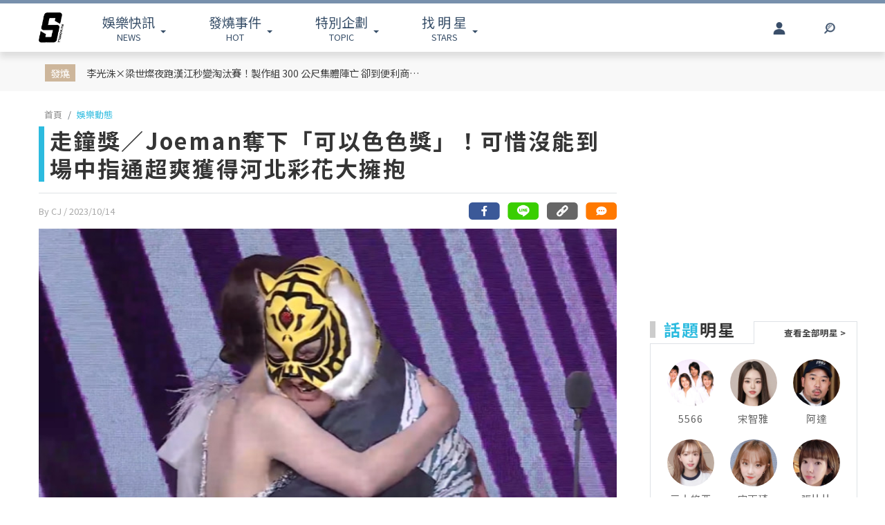

--- FILE ---
content_type: text/html; charset=utf-8
request_url: https://www.youtube-nocookie.com/embed/8kPFAm-8kOU
body_size: 44805
content:
<!DOCTYPE html><html lang="en" dir="ltr" data-cast-api-enabled="true"><head><meta name="viewport" content="width=device-width, initial-scale=1"><script nonce="IOmiwSZCfZZxbTJxn5mA1A">if ('undefined' == typeof Symbol || 'undefined' == typeof Symbol.iterator) {delete Array.prototype.entries;}</script><style name="www-roboto" nonce="-m5iiQUmhKfXLA0DsFNCcg">@font-face{font-family:'Roboto';font-style:normal;font-weight:400;font-stretch:100%;src:url(//fonts.gstatic.com/s/roboto/v48/KFO7CnqEu92Fr1ME7kSn66aGLdTylUAMa3GUBHMdazTgWw.woff2)format('woff2');unicode-range:U+0460-052F,U+1C80-1C8A,U+20B4,U+2DE0-2DFF,U+A640-A69F,U+FE2E-FE2F;}@font-face{font-family:'Roboto';font-style:normal;font-weight:400;font-stretch:100%;src:url(//fonts.gstatic.com/s/roboto/v48/KFO7CnqEu92Fr1ME7kSn66aGLdTylUAMa3iUBHMdazTgWw.woff2)format('woff2');unicode-range:U+0301,U+0400-045F,U+0490-0491,U+04B0-04B1,U+2116;}@font-face{font-family:'Roboto';font-style:normal;font-weight:400;font-stretch:100%;src:url(//fonts.gstatic.com/s/roboto/v48/KFO7CnqEu92Fr1ME7kSn66aGLdTylUAMa3CUBHMdazTgWw.woff2)format('woff2');unicode-range:U+1F00-1FFF;}@font-face{font-family:'Roboto';font-style:normal;font-weight:400;font-stretch:100%;src:url(//fonts.gstatic.com/s/roboto/v48/KFO7CnqEu92Fr1ME7kSn66aGLdTylUAMa3-UBHMdazTgWw.woff2)format('woff2');unicode-range:U+0370-0377,U+037A-037F,U+0384-038A,U+038C,U+038E-03A1,U+03A3-03FF;}@font-face{font-family:'Roboto';font-style:normal;font-weight:400;font-stretch:100%;src:url(//fonts.gstatic.com/s/roboto/v48/KFO7CnqEu92Fr1ME7kSn66aGLdTylUAMawCUBHMdazTgWw.woff2)format('woff2');unicode-range:U+0302-0303,U+0305,U+0307-0308,U+0310,U+0312,U+0315,U+031A,U+0326-0327,U+032C,U+032F-0330,U+0332-0333,U+0338,U+033A,U+0346,U+034D,U+0391-03A1,U+03A3-03A9,U+03B1-03C9,U+03D1,U+03D5-03D6,U+03F0-03F1,U+03F4-03F5,U+2016-2017,U+2034-2038,U+203C,U+2040,U+2043,U+2047,U+2050,U+2057,U+205F,U+2070-2071,U+2074-208E,U+2090-209C,U+20D0-20DC,U+20E1,U+20E5-20EF,U+2100-2112,U+2114-2115,U+2117-2121,U+2123-214F,U+2190,U+2192,U+2194-21AE,U+21B0-21E5,U+21F1-21F2,U+21F4-2211,U+2213-2214,U+2216-22FF,U+2308-230B,U+2310,U+2319,U+231C-2321,U+2336-237A,U+237C,U+2395,U+239B-23B7,U+23D0,U+23DC-23E1,U+2474-2475,U+25AF,U+25B3,U+25B7,U+25BD,U+25C1,U+25CA,U+25CC,U+25FB,U+266D-266F,U+27C0-27FF,U+2900-2AFF,U+2B0E-2B11,U+2B30-2B4C,U+2BFE,U+3030,U+FF5B,U+FF5D,U+1D400-1D7FF,U+1EE00-1EEFF;}@font-face{font-family:'Roboto';font-style:normal;font-weight:400;font-stretch:100%;src:url(//fonts.gstatic.com/s/roboto/v48/KFO7CnqEu92Fr1ME7kSn66aGLdTylUAMaxKUBHMdazTgWw.woff2)format('woff2');unicode-range:U+0001-000C,U+000E-001F,U+007F-009F,U+20DD-20E0,U+20E2-20E4,U+2150-218F,U+2190,U+2192,U+2194-2199,U+21AF,U+21E6-21F0,U+21F3,U+2218-2219,U+2299,U+22C4-22C6,U+2300-243F,U+2440-244A,U+2460-24FF,U+25A0-27BF,U+2800-28FF,U+2921-2922,U+2981,U+29BF,U+29EB,U+2B00-2BFF,U+4DC0-4DFF,U+FFF9-FFFB,U+10140-1018E,U+10190-1019C,U+101A0,U+101D0-101FD,U+102E0-102FB,U+10E60-10E7E,U+1D2C0-1D2D3,U+1D2E0-1D37F,U+1F000-1F0FF,U+1F100-1F1AD,U+1F1E6-1F1FF,U+1F30D-1F30F,U+1F315,U+1F31C,U+1F31E,U+1F320-1F32C,U+1F336,U+1F378,U+1F37D,U+1F382,U+1F393-1F39F,U+1F3A7-1F3A8,U+1F3AC-1F3AF,U+1F3C2,U+1F3C4-1F3C6,U+1F3CA-1F3CE,U+1F3D4-1F3E0,U+1F3ED,U+1F3F1-1F3F3,U+1F3F5-1F3F7,U+1F408,U+1F415,U+1F41F,U+1F426,U+1F43F,U+1F441-1F442,U+1F444,U+1F446-1F449,U+1F44C-1F44E,U+1F453,U+1F46A,U+1F47D,U+1F4A3,U+1F4B0,U+1F4B3,U+1F4B9,U+1F4BB,U+1F4BF,U+1F4C8-1F4CB,U+1F4D6,U+1F4DA,U+1F4DF,U+1F4E3-1F4E6,U+1F4EA-1F4ED,U+1F4F7,U+1F4F9-1F4FB,U+1F4FD-1F4FE,U+1F503,U+1F507-1F50B,U+1F50D,U+1F512-1F513,U+1F53E-1F54A,U+1F54F-1F5FA,U+1F610,U+1F650-1F67F,U+1F687,U+1F68D,U+1F691,U+1F694,U+1F698,U+1F6AD,U+1F6B2,U+1F6B9-1F6BA,U+1F6BC,U+1F6C6-1F6CF,U+1F6D3-1F6D7,U+1F6E0-1F6EA,U+1F6F0-1F6F3,U+1F6F7-1F6FC,U+1F700-1F7FF,U+1F800-1F80B,U+1F810-1F847,U+1F850-1F859,U+1F860-1F887,U+1F890-1F8AD,U+1F8B0-1F8BB,U+1F8C0-1F8C1,U+1F900-1F90B,U+1F93B,U+1F946,U+1F984,U+1F996,U+1F9E9,U+1FA00-1FA6F,U+1FA70-1FA7C,U+1FA80-1FA89,U+1FA8F-1FAC6,U+1FACE-1FADC,U+1FADF-1FAE9,U+1FAF0-1FAF8,U+1FB00-1FBFF;}@font-face{font-family:'Roboto';font-style:normal;font-weight:400;font-stretch:100%;src:url(//fonts.gstatic.com/s/roboto/v48/KFO7CnqEu92Fr1ME7kSn66aGLdTylUAMa3OUBHMdazTgWw.woff2)format('woff2');unicode-range:U+0102-0103,U+0110-0111,U+0128-0129,U+0168-0169,U+01A0-01A1,U+01AF-01B0,U+0300-0301,U+0303-0304,U+0308-0309,U+0323,U+0329,U+1EA0-1EF9,U+20AB;}@font-face{font-family:'Roboto';font-style:normal;font-weight:400;font-stretch:100%;src:url(//fonts.gstatic.com/s/roboto/v48/KFO7CnqEu92Fr1ME7kSn66aGLdTylUAMa3KUBHMdazTgWw.woff2)format('woff2');unicode-range:U+0100-02BA,U+02BD-02C5,U+02C7-02CC,U+02CE-02D7,U+02DD-02FF,U+0304,U+0308,U+0329,U+1D00-1DBF,U+1E00-1E9F,U+1EF2-1EFF,U+2020,U+20A0-20AB,U+20AD-20C0,U+2113,U+2C60-2C7F,U+A720-A7FF;}@font-face{font-family:'Roboto';font-style:normal;font-weight:400;font-stretch:100%;src:url(//fonts.gstatic.com/s/roboto/v48/KFO7CnqEu92Fr1ME7kSn66aGLdTylUAMa3yUBHMdazQ.woff2)format('woff2');unicode-range:U+0000-00FF,U+0131,U+0152-0153,U+02BB-02BC,U+02C6,U+02DA,U+02DC,U+0304,U+0308,U+0329,U+2000-206F,U+20AC,U+2122,U+2191,U+2193,U+2212,U+2215,U+FEFF,U+FFFD;}@font-face{font-family:'Roboto';font-style:normal;font-weight:500;font-stretch:100%;src:url(//fonts.gstatic.com/s/roboto/v48/KFO7CnqEu92Fr1ME7kSn66aGLdTylUAMa3GUBHMdazTgWw.woff2)format('woff2');unicode-range:U+0460-052F,U+1C80-1C8A,U+20B4,U+2DE0-2DFF,U+A640-A69F,U+FE2E-FE2F;}@font-face{font-family:'Roboto';font-style:normal;font-weight:500;font-stretch:100%;src:url(//fonts.gstatic.com/s/roboto/v48/KFO7CnqEu92Fr1ME7kSn66aGLdTylUAMa3iUBHMdazTgWw.woff2)format('woff2');unicode-range:U+0301,U+0400-045F,U+0490-0491,U+04B0-04B1,U+2116;}@font-face{font-family:'Roboto';font-style:normal;font-weight:500;font-stretch:100%;src:url(//fonts.gstatic.com/s/roboto/v48/KFO7CnqEu92Fr1ME7kSn66aGLdTylUAMa3CUBHMdazTgWw.woff2)format('woff2');unicode-range:U+1F00-1FFF;}@font-face{font-family:'Roboto';font-style:normal;font-weight:500;font-stretch:100%;src:url(//fonts.gstatic.com/s/roboto/v48/KFO7CnqEu92Fr1ME7kSn66aGLdTylUAMa3-UBHMdazTgWw.woff2)format('woff2');unicode-range:U+0370-0377,U+037A-037F,U+0384-038A,U+038C,U+038E-03A1,U+03A3-03FF;}@font-face{font-family:'Roboto';font-style:normal;font-weight:500;font-stretch:100%;src:url(//fonts.gstatic.com/s/roboto/v48/KFO7CnqEu92Fr1ME7kSn66aGLdTylUAMawCUBHMdazTgWw.woff2)format('woff2');unicode-range:U+0302-0303,U+0305,U+0307-0308,U+0310,U+0312,U+0315,U+031A,U+0326-0327,U+032C,U+032F-0330,U+0332-0333,U+0338,U+033A,U+0346,U+034D,U+0391-03A1,U+03A3-03A9,U+03B1-03C9,U+03D1,U+03D5-03D6,U+03F0-03F1,U+03F4-03F5,U+2016-2017,U+2034-2038,U+203C,U+2040,U+2043,U+2047,U+2050,U+2057,U+205F,U+2070-2071,U+2074-208E,U+2090-209C,U+20D0-20DC,U+20E1,U+20E5-20EF,U+2100-2112,U+2114-2115,U+2117-2121,U+2123-214F,U+2190,U+2192,U+2194-21AE,U+21B0-21E5,U+21F1-21F2,U+21F4-2211,U+2213-2214,U+2216-22FF,U+2308-230B,U+2310,U+2319,U+231C-2321,U+2336-237A,U+237C,U+2395,U+239B-23B7,U+23D0,U+23DC-23E1,U+2474-2475,U+25AF,U+25B3,U+25B7,U+25BD,U+25C1,U+25CA,U+25CC,U+25FB,U+266D-266F,U+27C0-27FF,U+2900-2AFF,U+2B0E-2B11,U+2B30-2B4C,U+2BFE,U+3030,U+FF5B,U+FF5D,U+1D400-1D7FF,U+1EE00-1EEFF;}@font-face{font-family:'Roboto';font-style:normal;font-weight:500;font-stretch:100%;src:url(//fonts.gstatic.com/s/roboto/v48/KFO7CnqEu92Fr1ME7kSn66aGLdTylUAMaxKUBHMdazTgWw.woff2)format('woff2');unicode-range:U+0001-000C,U+000E-001F,U+007F-009F,U+20DD-20E0,U+20E2-20E4,U+2150-218F,U+2190,U+2192,U+2194-2199,U+21AF,U+21E6-21F0,U+21F3,U+2218-2219,U+2299,U+22C4-22C6,U+2300-243F,U+2440-244A,U+2460-24FF,U+25A0-27BF,U+2800-28FF,U+2921-2922,U+2981,U+29BF,U+29EB,U+2B00-2BFF,U+4DC0-4DFF,U+FFF9-FFFB,U+10140-1018E,U+10190-1019C,U+101A0,U+101D0-101FD,U+102E0-102FB,U+10E60-10E7E,U+1D2C0-1D2D3,U+1D2E0-1D37F,U+1F000-1F0FF,U+1F100-1F1AD,U+1F1E6-1F1FF,U+1F30D-1F30F,U+1F315,U+1F31C,U+1F31E,U+1F320-1F32C,U+1F336,U+1F378,U+1F37D,U+1F382,U+1F393-1F39F,U+1F3A7-1F3A8,U+1F3AC-1F3AF,U+1F3C2,U+1F3C4-1F3C6,U+1F3CA-1F3CE,U+1F3D4-1F3E0,U+1F3ED,U+1F3F1-1F3F3,U+1F3F5-1F3F7,U+1F408,U+1F415,U+1F41F,U+1F426,U+1F43F,U+1F441-1F442,U+1F444,U+1F446-1F449,U+1F44C-1F44E,U+1F453,U+1F46A,U+1F47D,U+1F4A3,U+1F4B0,U+1F4B3,U+1F4B9,U+1F4BB,U+1F4BF,U+1F4C8-1F4CB,U+1F4D6,U+1F4DA,U+1F4DF,U+1F4E3-1F4E6,U+1F4EA-1F4ED,U+1F4F7,U+1F4F9-1F4FB,U+1F4FD-1F4FE,U+1F503,U+1F507-1F50B,U+1F50D,U+1F512-1F513,U+1F53E-1F54A,U+1F54F-1F5FA,U+1F610,U+1F650-1F67F,U+1F687,U+1F68D,U+1F691,U+1F694,U+1F698,U+1F6AD,U+1F6B2,U+1F6B9-1F6BA,U+1F6BC,U+1F6C6-1F6CF,U+1F6D3-1F6D7,U+1F6E0-1F6EA,U+1F6F0-1F6F3,U+1F6F7-1F6FC,U+1F700-1F7FF,U+1F800-1F80B,U+1F810-1F847,U+1F850-1F859,U+1F860-1F887,U+1F890-1F8AD,U+1F8B0-1F8BB,U+1F8C0-1F8C1,U+1F900-1F90B,U+1F93B,U+1F946,U+1F984,U+1F996,U+1F9E9,U+1FA00-1FA6F,U+1FA70-1FA7C,U+1FA80-1FA89,U+1FA8F-1FAC6,U+1FACE-1FADC,U+1FADF-1FAE9,U+1FAF0-1FAF8,U+1FB00-1FBFF;}@font-face{font-family:'Roboto';font-style:normal;font-weight:500;font-stretch:100%;src:url(//fonts.gstatic.com/s/roboto/v48/KFO7CnqEu92Fr1ME7kSn66aGLdTylUAMa3OUBHMdazTgWw.woff2)format('woff2');unicode-range:U+0102-0103,U+0110-0111,U+0128-0129,U+0168-0169,U+01A0-01A1,U+01AF-01B0,U+0300-0301,U+0303-0304,U+0308-0309,U+0323,U+0329,U+1EA0-1EF9,U+20AB;}@font-face{font-family:'Roboto';font-style:normal;font-weight:500;font-stretch:100%;src:url(//fonts.gstatic.com/s/roboto/v48/KFO7CnqEu92Fr1ME7kSn66aGLdTylUAMa3KUBHMdazTgWw.woff2)format('woff2');unicode-range:U+0100-02BA,U+02BD-02C5,U+02C7-02CC,U+02CE-02D7,U+02DD-02FF,U+0304,U+0308,U+0329,U+1D00-1DBF,U+1E00-1E9F,U+1EF2-1EFF,U+2020,U+20A0-20AB,U+20AD-20C0,U+2113,U+2C60-2C7F,U+A720-A7FF;}@font-face{font-family:'Roboto';font-style:normal;font-weight:500;font-stretch:100%;src:url(//fonts.gstatic.com/s/roboto/v48/KFO7CnqEu92Fr1ME7kSn66aGLdTylUAMa3yUBHMdazQ.woff2)format('woff2');unicode-range:U+0000-00FF,U+0131,U+0152-0153,U+02BB-02BC,U+02C6,U+02DA,U+02DC,U+0304,U+0308,U+0329,U+2000-206F,U+20AC,U+2122,U+2191,U+2193,U+2212,U+2215,U+FEFF,U+FFFD;}</style><script name="www-roboto" nonce="IOmiwSZCfZZxbTJxn5mA1A">if (document.fonts && document.fonts.load) {document.fonts.load("400 10pt Roboto", "E"); document.fonts.load("500 10pt Roboto", "E");}</script><link rel="stylesheet" href="/s/player/652bbb94/www-player.css" name="www-player" nonce="-m5iiQUmhKfXLA0DsFNCcg"><style nonce="-m5iiQUmhKfXLA0DsFNCcg">html {overflow: hidden;}body {font: 12px Roboto, Arial, sans-serif; background-color: #000; color: #fff; height: 100%; width: 100%; overflow: hidden; position: absolute; margin: 0; padding: 0;}#player {width: 100%; height: 100%;}h1 {text-align: center; color: #fff;}h3 {margin-top: 6px; margin-bottom: 3px;}.player-unavailable {position: absolute; top: 0; left: 0; right: 0; bottom: 0; padding: 25px; font-size: 13px; background: url(/img/meh7.png) 50% 65% no-repeat;}.player-unavailable .message {text-align: left; margin: 0 -5px 15px; padding: 0 5px 14px; border-bottom: 1px solid #888; font-size: 19px; font-weight: normal;}.player-unavailable a {color: #167ac6; text-decoration: none;}</style><script nonce="IOmiwSZCfZZxbTJxn5mA1A">var ytcsi={gt:function(n){n=(n||"")+"data_";return ytcsi[n]||(ytcsi[n]={tick:{},info:{},gel:{preLoggedGelInfos:[]}})},now:window.performance&&window.performance.timing&&window.performance.now&&window.performance.timing.navigationStart?function(){return window.performance.timing.navigationStart+window.performance.now()}:function(){return(new Date).getTime()},tick:function(l,t,n){var ticks=ytcsi.gt(n).tick;var v=t||ytcsi.now();if(ticks[l]){ticks["_"+l]=ticks["_"+l]||[ticks[l]];ticks["_"+l].push(v)}ticks[l]=
v},info:function(k,v,n){ytcsi.gt(n).info[k]=v},infoGel:function(p,n){ytcsi.gt(n).gel.preLoggedGelInfos.push(p)},setStart:function(t,n){ytcsi.tick("_start",t,n)}};
(function(w,d){function isGecko(){if(!w.navigator)return false;try{if(w.navigator.userAgentData&&w.navigator.userAgentData.brands&&w.navigator.userAgentData.brands.length){var brands=w.navigator.userAgentData.brands;var i=0;for(;i<brands.length;i++)if(brands[i]&&brands[i].brand==="Firefox")return true;return false}}catch(e){setTimeout(function(){throw e;})}if(!w.navigator.userAgent)return false;var ua=w.navigator.userAgent;return ua.indexOf("Gecko")>0&&ua.toLowerCase().indexOf("webkit")<0&&ua.indexOf("Edge")<
0&&ua.indexOf("Trident")<0&&ua.indexOf("MSIE")<0}ytcsi.setStart(w.performance?w.performance.timing.responseStart:null);var isPrerender=(d.visibilityState||d.webkitVisibilityState)=="prerender";var vName=!d.visibilityState&&d.webkitVisibilityState?"webkitvisibilitychange":"visibilitychange";if(isPrerender){var startTick=function(){ytcsi.setStart();d.removeEventListener(vName,startTick)};d.addEventListener(vName,startTick,false)}if(d.addEventListener)d.addEventListener(vName,function(){ytcsi.tick("vc")},
false);if(isGecko()){var isHidden=(d.visibilityState||d.webkitVisibilityState)=="hidden";if(isHidden)ytcsi.tick("vc")}var slt=function(el,t){setTimeout(function(){var n=ytcsi.now();el.loadTime=n;if(el.slt)el.slt()},t)};w.__ytRIL=function(el){if(!el.getAttribute("data-thumb"))if(w.requestAnimationFrame)w.requestAnimationFrame(function(){slt(el,0)});else slt(el,16)}})(window,document);
</script><script nonce="IOmiwSZCfZZxbTJxn5mA1A">var ytcfg={d:function(){return window.yt&&yt.config_||ytcfg.data_||(ytcfg.data_={})},get:function(k,o){return k in ytcfg.d()?ytcfg.d()[k]:o},set:function(){var a=arguments;if(a.length>1)ytcfg.d()[a[0]]=a[1];else{var k;for(k in a[0])ytcfg.d()[k]=a[0][k]}}};
ytcfg.set({"CLIENT_CANARY_STATE":"none","DEVICE":"cbr\u003dChrome\u0026cbrand\u003dapple\u0026cbrver\u003d131.0.0.0\u0026ceng\u003dWebKit\u0026cengver\u003d537.36\u0026cos\u003dMacintosh\u0026cosver\u003d10_15_7\u0026cplatform\u003dDESKTOP","EVENT_ID":"dsN8afycJpXYlssPp-TPgAc","EXPERIMENT_FLAGS":{"ab_det_apb_b":true,"ab_det_apm":true,"ab_det_el_h":true,"ab_det_em_inj":true,"ab_l_sig_st":true,"ab_l_sig_st_e":true,"action_companion_center_align_description":true,"allow_skip_networkless":true,"always_send_and_write":true,"att_web_record_metrics":true,"attmusi":true,"c3_enable_button_impression_logging":true,"c3_watch_page_component":true,"cancel_pending_navs":true,"clean_up_manual_attribution_header":true,"config_age_report_killswitch":true,"cow_optimize_idom_compat":true,"csi_on_gel":true,"delhi_mweb_colorful_sd":true,"delhi_mweb_colorful_sd_v2":true,"deprecate_pair_servlet_enabled":true,"desktop_sparkles_light_cta_button":true,"disable_child_node_auto_formatted_strings":true,"disable_log_to_visitor_layer":true,"disable_pacf_logging_for_memory_limited_tv":true,"embeds_enable_eid_enforcement_for_youtube":true,"embeds_enable_info_panel_dismissal":true,"embeds_enable_pfp_always_unbranded":true,"embeds_muted_autoplay_sound_fix":true,"embeds_serve_es6_client":true,"embeds_web_nwl_disable_nocookie":true,"embeds_web_updated_shorts_definition_fix":true,"enable_active_view_display_ad_renderer_web_home":true,"enable_ad_disclosure_banner_a11y_fix":true,"enable_android_web_view_top_insets_bugfix":true,"enable_client_sli_logging":true,"enable_client_streamz_web":true,"enable_client_ve_spec":true,"enable_cloud_save_error_popup_after_retry":true,"enable_dai_sdf_h5_preroll":true,"enable_datasync_id_header_in_web_vss_pings":true,"enable_default_mono_cta_migration_web_client":true,"enable_docked_chat_messages":true,"enable_drop_shadow_experiment":true,"enable_embeds_new_caption_language_picker":true,"enable_entity_store_from_dependency_injection":true,"enable_inline_muted_playback_on_web_search":true,"enable_inline_muted_playback_on_web_search_for_vdc":true,"enable_inline_muted_playback_on_web_search_for_vdcb":true,"enable_is_mini_app_page_active_bugfix":true,"enable_logging_first_user_action_after_game_ready":true,"enable_ltc_param_fetch_from_innertube":true,"enable_masthead_mweb_padding_fix":true,"enable_menu_renderer_button_in_mweb_hclr":true,"enable_mini_app_command_handler_mweb_fix":true,"enable_mini_guide_downloads_item":true,"enable_mixed_direction_formatted_strings":true,"enable_mweb_new_caption_language_picker":true,"enable_names_handles_account_switcher":true,"enable_network_request_logging_on_game_events":true,"enable_new_paid_product_placement":true,"enable_open_in_new_tab_icon_for_short_dr_for_desktop_search":true,"enable_open_yt_content":true,"enable_origin_query_parameter_bugfix":true,"enable_pause_ads_on_ytv_html5":true,"enable_payments_purchase_manager":true,"enable_pdp_icon_prefetch":true,"enable_pl_r_si_fa":true,"enable_place_pivot_url":true,"enable_pv_screen_modern_text":true,"enable_removing_navbar_title_on_hashtag_page_mweb":true,"enable_rta_manager":true,"enable_sdf_companion_h5":true,"enable_sdf_dai_h5_midroll":true,"enable_sdf_h5_endemic_mid_post_roll":true,"enable_sdf_on_h5_unplugged_vod_midroll":true,"enable_sdf_shorts_player_bytes_h5":true,"enable_sending_unwrapped_game_audio_as_serialized_metadata":true,"enable_sfv_effect_pivot_url":true,"enable_shorts_new_carousel":true,"enable_skip_ad_guidance_prompt":true,"enable_skippable_ads_for_unplugged_ad_pod":true,"enable_smearing_expansion_dai":true,"enable_time_out_messages":true,"enable_timeline_view_modern_transcript_fe":true,"enable_video_display_compact_button_group_for_desktop_search":true,"enable_web_delhi_icons":true,"enable_web_home_top_landscape_image_layout_level_click":true,"enable_web_tiered_gel":true,"enable_window_constrained_buy_flow_dialog":true,"enable_wiz_queue_effect_and_on_init_initial_runs":true,"enable_ypc_spinners":true,"enable_yt_ata_iframe_authuser":true,"export_networkless_options":true,"export_player_version_to_ytconfig":true,"fill_single_video_with_notify_to_lasr":true,"fix_ad_miniplayer_controls_rendering":true,"fix_ads_tracking_for_swf_config_deprecation_mweb":true,"h5_companion_enable_adcpn_macro_substitution_for_click_pings":true,"h5_inplayer_enable_adcpn_macro_substitution_for_click_pings":true,"h5_reset_cache_and_filter_before_update_masthead":true,"hide_channel_creation_title_for_mweb":true,"high_ccv_client_side_caching_h5":true,"html5_log_trigger_events_with_debug_data":true,"html5_ssdai_enable_media_end_cue_range":true,"idb_immediate_commit":true,"il_attach_cache_limit":true,"il_use_view_model_logging_context":true,"is_browser_support_for_webcam_streaming":true,"json_condensed_response":true,"kev_adb_pg":true,"kevlar_enable_download_to_mobile":true,"kevlar_gel_error_routing":true,"kevlar_watch_cinematics":true,"live_chat_enable_controller_extraction":true,"live_chat_enable_rta_manager":true,"log_click_with_layer_from_element_in_command_handler":true,"mdx_enable_privacy_disclosure_ui":true,"mdx_load_cast_api_bootstrap_script":true,"medium_progress_bar_modification":true,"migrate_remaining_web_ad_badges_to_innertube":true,"mobile_account_menu_refresh":true,"mweb_account_linking_noapp":true,"mweb_allow_modern_search_suggest_behavior":true,"mweb_animated_actions":true,"mweb_app_upsell_button_direct_to_app":true,"mweb_c3_enable_adaptive_signals":true,"mweb_c3_library_page_enable_recent_shelf":true,"mweb_c3_remove_web_navigation_endpoint_data":true,"mweb_c3_use_canonical_from_player_response":true,"mweb_cinematic_watch":true,"mweb_command_handler":true,"mweb_delay_watch_initial_data":true,"mweb_disable_searchbar_scroll":true,"mweb_enable_browse_chunks":true,"mweb_enable_fine_scrubbing_for_recs":true,"mweb_enable_imp_portal":true,"mweb_enable_keto_batch_player_fullscreen":true,"mweb_enable_keto_batch_player_progress_bar":true,"mweb_enable_keto_batch_player_tooltips":true,"mweb_enable_lockup_view_model_for_ucp":true,"mweb_enable_mix_panel_title_metadata":true,"mweb_enable_more_drawer":true,"mweb_enable_optional_fullscreen_landscape_locking":true,"mweb_enable_overlay_touch_manager":true,"mweb_enable_premium_carve_out_fix":true,"mweb_enable_refresh_detection":true,"mweb_enable_search_imp":true,"mweb_enable_shorts_pivot_button":true,"mweb_enable_shorts_video_preload":true,"mweb_enable_skippables_on_jio_phone":true,"mweb_enable_two_line_title_on_shorts":true,"mweb_enable_varispeed_controller":true,"mweb_enable_watch_feed_infinite_scroll":true,"mweb_enable_wrapped_unplugged_pause_membership_dialog_renderer":true,"mweb_fix_monitor_visibility_after_render":true,"mweb_force_ios_fallback_to_native_control":true,"mweb_fp_auto_fullscreen":true,"mweb_fullscreen_controls":true,"mweb_fullscreen_controls_action_buttons":true,"mweb_fullscreen_watch_system":true,"mweb_home_reactive_shorts":true,"mweb_innertube_search_command":true,"mweb_kaios_enable_autoplay_switch_view_model":true,"mweb_lang_in_html":true,"mweb_like_button_synced_with_entities":true,"mweb_logo_use_home_page_ve":true,"mweb_native_control_in_faux_fullscreen_shared":true,"mweb_player_control_on_hover":true,"mweb_player_delhi_dtts":true,"mweb_player_hide_unavailable_subtitles_button":true,"mweb_player_settings_use_bottom_sheet":true,"mweb_player_show_previous_next_buttons_in_playlist":true,"mweb_player_skip_no_op_state_changes":true,"mweb_player_user_select_none":true,"mweb_playlist_engagement_panel":true,"mweb_progress_bar_seek_on_mouse_click":true,"mweb_pull_2_full":true,"mweb_pull_2_full_enable_touch_handlers":true,"mweb_schedule_warm_watch_response":true,"mweb_searchbox_legacy_navigation":true,"mweb_see_fewer_shorts":true,"mweb_shorts_comments_panel_id_change":true,"mweb_shorts_early_continuation":true,"mweb_show_ios_smart_banner":true,"mweb_show_sign_in_button_from_header":true,"mweb_use_server_url_on_startup":true,"mweb_watch_captions_enable_auto_translate":true,"mweb_watch_captions_set_default_size":true,"mweb_watch_stop_scheduler_on_player_response":true,"mweb_watchfeed_big_thumbnails":true,"mweb_yt_searchbox":true,"networkless_logging":true,"no_client_ve_attach_unless_shown":true,"pageid_as_header_web":true,"playback_settings_use_switch_menu":true,"player_controls_autonav_fix":true,"player_controls_skip_double_signal_update":true,"polymer_bad_build_labels":true,"polymer_verifiy_app_state":true,"qoe_send_and_write":true,"remove_chevron_from_ad_disclosure_banner_h5":true,"remove_masthead_channel_banner_on_refresh":true,"remove_slot_id_exited_trigger_for_dai_in_player_slot_expire":true,"replace_client_url_parsing_with_server_signal":true,"service_worker_enabled":true,"service_worker_push_enabled":true,"service_worker_push_home_page_prompt":true,"service_worker_push_watch_page_prompt":true,"shell_load_gcf":true,"shorten_initial_gel_batch_timeout":true,"should_use_yt_voice_endpoint_in_kaios":true,"smarter_ve_dedupping":true,"speedmaster_no_seek":true,"stop_handling_click_for_non_rendering_overlay_layout":true,"suppress_error_204_logging":true,"synced_panel_scrolling_controller":true,"use_event_time_ms_header":true,"use_fifo_for_networkless":true,"use_request_time_ms_header":true,"use_session_based_sampling":true,"use_thumbnail_overlay_time_status_renderer_for_live_badge":true,"vss_final_ping_send_and_write":true,"vss_playback_use_send_and_write":true,"web_adaptive_repeat_ase":true,"web_always_load_chat_support":true,"web_api_url":true,"web_attributed_string_deep_equal_bugfix":true,"web_autonav_allow_off_by_default":true,"web_button_vm_refactor_disabled":true,"web_c3_log_app_init_finish":true,"web_component_wrapper_track_owner":true,"web_csi_action_sampling_enabled":true,"web_dedupe_ve_grafting":true,"web_disable_backdrop_filter":true,"web_enable_ab_rsp_cl":true,"web_enable_course_icon_update":true,"web_enable_error_204":true,"web_gcf_hashes_innertube":true,"web_gel_timeout_cap":true,"web_parent_target_for_sheets":true,"web_persist_server_autonav_state_on_client":true,"web_playback_associated_log_ctt":true,"web_playback_associated_ve":true,"web_prefetch_preload_video":true,"web_progress_bar_draggable":true,"web_shorts_just_watched_on_channel_and_pivot_study":true,"web_shorts_just_watched_overlay":true,"web_shorts_wn_shelf_header_tuning":true,"web_update_panel_visibility_logging_fix":true,"web_video_attribute_view_model_a11y_fix":true,"web_watch_controls_state_signals":true,"web_wiz_attributed_string":true,"webfe_mweb_watch_microdata":true,"webfe_watch_shorts_canonical_url_fix":true,"webpo_exit_on_net_err":true,"wiz_diff_overwritable":true,"wiz_stamper_new_context_api":true,"woffle_used_state_report":true,"wpo_gel_strz":true,"H5_async_logging_delay_ms":30000.0,"attention_logging_scroll_throttle":500.0,"autoplay_pause_by_lact_sampling_fraction":0.0,"cinematic_watch_effect_opacity":0.4,"log_window_onerror_fraction":0.1,"speedmaster_playback_rate":2.0,"tv_pacf_logging_sample_rate":0.01,"web_attention_logging_scroll_throttle":500.0,"web_load_prediction_threshold":0.1,"web_navigation_prediction_threshold":0.1,"web_pbj_log_warning_rate":0.0,"web_system_health_fraction":0.01,"ytidb_transaction_ended_event_rate_limit":0.02,"active_time_update_interval_ms":10000,"att_init_delay":500,"autoplay_pause_by_lact_sec":0,"botguard_async_snapshot_timeout_ms":3000,"check_navigator_accuracy_timeout_ms":0,"cinematic_watch_css_filter_blur_strength":40,"cinematic_watch_fade_out_duration":500,"close_webview_delay_ms":100,"cloud_save_game_data_rate_limit_ms":3000,"compression_disable_point":10,"custom_active_view_tos_timeout_ms":3600000,"embeds_widget_poll_interval_ms":0,"gel_min_batch_size":3,"gel_queue_timeout_max_ms":60000,"get_async_timeout_ms":60000,"hide_cta_for_home_web_video_ads_animate_in_time":2,"html5_byterate_soft_cap":0,"initial_gel_batch_timeout":2000,"max_body_size_to_compress":500000,"max_prefetch_window_sec_for_livestream_optimization":10,"min_prefetch_offset_sec_for_livestream_optimization":20,"mini_app_container_iframe_src_update_delay_ms":0,"multiple_preview_news_duration_time":11000,"mweb_c3_toast_duration_ms":5000,"mweb_deep_link_fallback_timeout_ms":10000,"mweb_delay_response_received_actions":100,"mweb_fp_dpad_rate_limit_ms":0,"mweb_fp_dpad_watch_title_clamp_lines":0,"mweb_history_manager_cache_size":100,"mweb_ios_fullscreen_playback_transition_delay_ms":500,"mweb_ios_fullscreen_system_pause_epilson_ms":0,"mweb_override_response_store_expiration_ms":0,"mweb_shorts_early_continuation_trigger_threshold":4,"mweb_w2w_max_age_seconds":0,"mweb_watch_captions_default_size":2,"neon_dark_launch_gradient_count":0,"network_polling_interval":30000,"play_click_interval_ms":30000,"play_ping_interval_ms":10000,"prefetch_comments_ms_after_video":0,"send_config_hash_timer":0,"service_worker_push_logged_out_prompt_watches":-1,"service_worker_push_prompt_cap":-1,"service_worker_push_prompt_delay_microseconds":3888000000000,"slow_compressions_before_abandon_count":4,"speedmaster_cancellation_movement_dp":10,"speedmaster_touch_activation_ms":500,"web_attention_logging_throttle":500,"web_foreground_heartbeat_interval_ms":28000,"web_gel_debounce_ms":10000,"web_logging_max_batch":100,"web_max_tracing_events":50,"web_tracing_session_replay":0,"wil_icon_max_concurrent_fetches":9999,"ytidb_remake_db_retries":3,"ytidb_reopen_db_retries":3,"WebClientReleaseProcessCritical__youtube_embeds_client_version_override":"","WebClientReleaseProcessCritical__youtube_embeds_web_client_version_override":"","WebClientReleaseProcessCritical__youtube_mweb_client_version_override":"","debug_forced_internalcountrycode":"","embeds_web_synth_ch_headers_banned_urls_regex":"","enable_web_media_service":"DISABLED","il_payload_scraping":"","live_chat_unicode_emoji_json_url":"https://www.gstatic.com/youtube/img/emojis/emojis-svg-9.json","mweb_deep_link_feature_tag_suffix":"11268432","mweb_enable_shorts_innertube_player_prefetch_trigger":"NONE","mweb_fp_dpad":"home,search,browse,channel,create_channel,experiments,settings,trending,oops,404,paid_memberships,sponsorship,premium,shorts","mweb_fp_dpad_linear_navigation":"","mweb_fp_dpad_linear_navigation_visitor":"","mweb_fp_dpad_visitor":"","mweb_preload_video_by_player_vars":"","place_pivot_triggering_container_alternate":"","place_pivot_triggering_counterfactual_container_alternate":"","service_worker_push_force_notification_prompt_tag":"1","service_worker_scope":"/","suggest_exp_str":"","web_client_version_override":"","kevlar_command_handler_command_banlist":[],"mini_app_ids_without_game_ready":["UgkxHHtsak1SC8mRGHMZewc4HzeAY3yhPPmJ","Ugkx7OgzFqE6z_5Mtf4YsotGfQNII1DF_RBm"],"web_op_signal_type_banlist":[],"web_tracing_enabled_spans":["event","command"]},"GAPI_HINT_PARAMS":"m;/_/scs/abc-static/_/js/k\u003dgapi.gapi.en.FZb77tO2YW4.O/d\u003d1/rs\u003dAHpOoo8lqavmo6ayfVxZovyDiP6g3TOVSQ/m\u003d__features__","GAPI_HOST":"https://apis.google.com","GAPI_LOCALE":"en_US","GL":"US","HL":"en","HTML_DIR":"ltr","HTML_LANG":"en","INNERTUBE_API_KEY":"AIzaSyAO_FJ2SlqU8Q4STEHLGCilw_Y9_11qcW8","INNERTUBE_API_VERSION":"v1","INNERTUBE_CLIENT_NAME":"WEB_EMBEDDED_PLAYER","INNERTUBE_CLIENT_VERSION":"1.20260128.05.00","INNERTUBE_CONTEXT":{"client":{"hl":"en","gl":"US","remoteHost":"18.116.204.229","deviceMake":"Apple","deviceModel":"","visitorData":"[base64]%3D%3D","userAgent":"Mozilla/5.0 (Macintosh; Intel Mac OS X 10_15_7) AppleWebKit/537.36 (KHTML, like Gecko) Chrome/131.0.0.0 Safari/537.36; ClaudeBot/1.0; +claudebot@anthropic.com),gzip(gfe)","clientName":"WEB_EMBEDDED_PLAYER","clientVersion":"1.20260128.05.00","osName":"Macintosh","osVersion":"10_15_7","originalUrl":"https://www.youtube-nocookie.com/embed/8kPFAm-8kOU","platform":"DESKTOP","clientFormFactor":"UNKNOWN_FORM_FACTOR","configInfo":{"appInstallData":"[base64]"},"browserName":"Chrome","browserVersion":"131.0.0.0","acceptHeader":"text/html,application/xhtml+xml,application/xml;q\u003d0.9,image/webp,image/apng,*/*;q\u003d0.8,application/signed-exchange;v\u003db3;q\u003d0.9","deviceExperimentId":"ChxOell3TVRFMk5URTRNemcwT0RnME1EVTNNdz09EPaG88sGGPaG88sG","rolloutToken":"CN6d_NujhcnaFRDowKPsv7OSAxjowKPsv7OSAw%3D%3D"},"user":{"lockedSafetyMode":false},"request":{"useSsl":true},"clickTracking":{"clickTrackingParams":"IhMI/K+j7L+zkgMVFaxlAx0n8hNw"},"thirdParty":{"embeddedPlayerContext":{"embeddedPlayerEncryptedContext":"AD5ZzFQLfqa18q6cC4JX3MU_6tj5_bIjzkn0IlaQP1C1Jc69-RnQAhdiMjvGGnr4pyboI_ddJTUWxXOgn0NwA3WcHxDsaT-GxvJZrmqEOWVINn49F5lqeQwkv5Av-pve1CBwlHRrneVzhDf5r3s","ancestorOriginsSupported":false}}},"INNERTUBE_CONTEXT_CLIENT_NAME":56,"INNERTUBE_CONTEXT_CLIENT_VERSION":"1.20260128.05.00","INNERTUBE_CONTEXT_GL":"US","INNERTUBE_CONTEXT_HL":"en","LATEST_ECATCHER_SERVICE_TRACKING_PARAMS":{"client.name":"WEB_EMBEDDED_PLAYER","client.jsfeat":"2021"},"LOGGED_IN":false,"PAGE_BUILD_LABEL":"youtube.embeds.web_20260128_05_RC00","PAGE_CL":862230318,"SERVER_NAME":"WebFE","VISITOR_DATA":"[base64]%3D%3D","WEB_PLAYER_CONTEXT_CONFIGS":{"WEB_PLAYER_CONTEXT_CONFIG_ID_EMBEDDED_PLAYER":{"rootElementId":"movie_player","jsUrl":"/s/player/652bbb94/player_ias.vflset/en_US/base.js","cssUrl":"/s/player/652bbb94/www-player.css","contextId":"WEB_PLAYER_CONTEXT_CONFIG_ID_EMBEDDED_PLAYER","eventLabel":"embedded","contentRegion":"US","hl":"en_US","hostLanguage":"en","innertubeApiKey":"AIzaSyAO_FJ2SlqU8Q4STEHLGCilw_Y9_11qcW8","innertubeApiVersion":"v1","innertubeContextClientVersion":"1.20260128.05.00","device":{"brand":"apple","model":"","browser":"Chrome","browserVersion":"131.0.0.0","os":"Macintosh","osVersion":"10_15_7","platform":"DESKTOP","interfaceName":"WEB_EMBEDDED_PLAYER","interfaceVersion":"1.20260128.05.00"},"serializedExperimentIds":"24004644,24499532,51010235,51063643,51098299,51204329,51222973,51340662,51349914,51353393,51366423,51389629,51404808,51489568,51490331,51500051,51505436,51530495,51534669,51560386,51564351,51565116,51566373,51566863,51578633,51583567,51583821,51585555,51586115,51605258,51605395,51609829,51611457,51615067,51620867,51621065,51622844,51631301,51637029,51638932,51648336,51672162,51681662,51683502,51684301,51684307,51691590,51693510,51693995,51696107,51696619,51700777,51705183,51707438,51707620,51713175,51713237,51717747,51719411,51719628,51726313,51729218,51732102,51735451,51737133,51737355,51740812,51742377,51742828,51742878,51744563,51744582,51746146,51749571,51751854,51751894,51752092,51752633,51760003,51761828,51763569","serializedExperimentFlags":"H5_async_logging_delay_ms\u003d30000.0\u0026PlayerWeb__h5_enable_advisory_rating_restrictions\u003dtrue\u0026a11y_h5_associate_survey_question\u003dtrue\u0026ab_det_apb_b\u003dtrue\u0026ab_det_apm\u003dtrue\u0026ab_det_el_h\u003dtrue\u0026ab_det_em_inj\u003dtrue\u0026ab_l_sig_st\u003dtrue\u0026ab_l_sig_st_e\u003dtrue\u0026action_companion_center_align_description\u003dtrue\u0026ad_pod_disable_companion_persist_ads_quality\u003dtrue\u0026add_stmp_logs_for_voice_boost\u003dtrue\u0026allow_autohide_on_paused_videos\u003dtrue\u0026allow_drm_override\u003dtrue\u0026allow_live_autoplay\u003dtrue\u0026allow_poltergust_autoplay\u003dtrue\u0026allow_skip_networkless\u003dtrue\u0026allow_vp9_1080p_mq_enc\u003dtrue\u0026always_cache_redirect_endpoint\u003dtrue\u0026always_send_and_write\u003dtrue\u0026annotation_module_vast_cards_load_logging_fraction\u003d0.0\u0026assign_drm_family_by_format\u003dtrue\u0026att_web_record_metrics\u003dtrue\u0026attention_logging_scroll_throttle\u003d500.0\u0026attmusi\u003dtrue\u0026autoplay_time\u003d10000\u0026autoplay_time_for_fullscreen\u003d-1\u0026autoplay_time_for_music_content\u003d-1\u0026bg_vm_reinit_threshold\u003d7200000\u0026block_tvhtml5_simply_embedded\u003dtrue\u0026blocked_packages_for_sps\u003d[]\u0026botguard_async_snapshot_timeout_ms\u003d3000\u0026captions_url_add_ei\u003dtrue\u0026check_navigator_accuracy_timeout_ms\u003d0\u0026clean_up_manual_attribution_header\u003dtrue\u0026compression_disable_point\u003d10\u0026cow_optimize_idom_compat\u003dtrue\u0026csi_on_gel\u003dtrue\u0026custom_active_view_tos_timeout_ms\u003d3600000\u0026dash_manifest_version\u003d5\u0026debug_bandaid_hostname\u003d\u0026debug_bandaid_port\u003d0\u0026debug_sherlog_username\u003d\u0026delhi_fast_follow_autonav_toggle\u003dtrue\u0026delhi_modern_player_default_thumbnail_percentage\u003d0.0\u0026delhi_modern_player_faster_autohide_delay_ms\u003d2000\u0026delhi_modern_player_pause_thumbnail_percentage\u003d0.6\u0026delhi_modern_web_player_blending_mode\u003d\u0026delhi_modern_web_player_disable_frosted_glass\u003dtrue\u0026delhi_modern_web_player_horizontal_volume_controls\u003dtrue\u0026delhi_modern_web_player_lhs_volume_controls\u003dtrue\u0026delhi_modern_web_player_responsive_compact_controls_threshold\u003d0\u0026deprecate_22\u003dtrue\u0026deprecate_delay_ping\u003dtrue\u0026deprecate_pair_servlet_enabled\u003dtrue\u0026desktop_sparkles_light_cta_button\u003dtrue\u0026disable_av1_setting\u003dtrue\u0026disable_branding_context\u003dtrue\u0026disable_channel_id_check_for_suspended_channels\u003dtrue\u0026disable_child_node_auto_formatted_strings\u003dtrue\u0026disable_lifa_for_supex_users\u003dtrue\u0026disable_log_to_visitor_layer\u003dtrue\u0026disable_mdx_connection_in_mdx_module_for_music_web\u003dtrue\u0026disable_pacf_logging_for_memory_limited_tv\u003dtrue\u0026disable_reduced_fullscreen_autoplay_countdown_for_minors\u003dtrue\u0026disable_reel_item_watch_format_filtering\u003dtrue\u0026disable_threegpp_progressive_formats\u003dtrue\u0026disable_touch_events_on_skip_button\u003dtrue\u0026edge_encryption_fill_primary_key_version\u003dtrue\u0026embeds_enable_info_panel_dismissal\u003dtrue\u0026embeds_enable_move_set_center_crop_to_public\u003dtrue\u0026embeds_enable_per_video_embed_config\u003dtrue\u0026embeds_enable_pfp_always_unbranded\u003dtrue\u0026embeds_web_lite_mode\u003d1\u0026embeds_web_nwl_disable_nocookie\u003dtrue\u0026embeds_web_synth_ch_headers_banned_urls_regex\u003d\u0026enable_active_view_display_ad_renderer_web_home\u003dtrue\u0026enable_active_view_lr_shorts_video\u003dtrue\u0026enable_active_view_web_shorts_video\u003dtrue\u0026enable_ad_cpn_macro_substitution_for_click_pings\u003dtrue\u0026enable_ad_disclosure_banner_a11y_fix\u003dtrue\u0026enable_antiscraping_web_player_expired\u003dtrue\u0026enable_app_promo_endcap_eml_on_tablet\u003dtrue\u0026enable_batched_cross_device_pings_in_gel_fanout\u003dtrue\u0026enable_cast_for_web_unplugged\u003dtrue\u0026enable_cast_on_music_web\u003dtrue\u0026enable_cipher_for_manifest_urls\u003dtrue\u0026enable_cleanup_masthead_autoplay_hack_fix\u003dtrue\u0026enable_client_page_id_header_for_first_party_pings\u003dtrue\u0026enable_client_sli_logging\u003dtrue\u0026enable_client_ve_spec\u003dtrue\u0026enable_cta_banner_on_unplugged_lr\u003dtrue\u0026enable_custom_playhead_parsing\u003dtrue\u0026enable_dai_sdf_h5_preroll\u003dtrue\u0026enable_datasync_id_header_in_web_vss_pings\u003dtrue\u0026enable_default_mono_cta_migration_web_client\u003dtrue\u0026enable_dsa_ad_badge_for_action_endcap_on_android\u003dtrue\u0026enable_dsa_ad_badge_for_action_endcap_on_ios\u003dtrue\u0026enable_entity_store_from_dependency_injection\u003dtrue\u0026enable_error_corrections_infocard_web_client\u003dtrue\u0026enable_error_corrections_infocards_icon_web\u003dtrue\u0026enable_inline_muted_playback_on_web_search\u003dtrue\u0026enable_inline_muted_playback_on_web_search_for_vdc\u003dtrue\u0026enable_inline_muted_playback_on_web_search_for_vdcb\u003dtrue\u0026enable_kabuki_comments_on_shorts\u003ddisabled\u0026enable_ltc_param_fetch_from_innertube\u003dtrue\u0026enable_mixed_direction_formatted_strings\u003dtrue\u0026enable_modern_skip_button_on_web\u003dtrue\u0026enable_new_paid_product_placement\u003dtrue\u0026enable_open_in_new_tab_icon_for_short_dr_for_desktop_search\u003dtrue\u0026enable_out_of_stock_text_all_surfaces\u003dtrue\u0026enable_paid_content_overlay_bugfix\u003dtrue\u0026enable_pause_ads_on_ytv_html5\u003dtrue\u0026enable_pl_r_si_fa\u003dtrue\u0026enable_policy_based_hqa_filter_in_watch_server\u003dtrue\u0026enable_progres_commands_lr_feeds\u003dtrue\u0026enable_progress_commands_lr_shorts\u003dtrue\u0026enable_publishing_region_param_in_sus\u003dtrue\u0026enable_pv_screen_modern_text\u003dtrue\u0026enable_rpr_token_on_ltl_lookup\u003dtrue\u0026enable_sdf_companion_h5\u003dtrue\u0026enable_sdf_dai_h5_midroll\u003dtrue\u0026enable_sdf_h5_endemic_mid_post_roll\u003dtrue\u0026enable_sdf_on_h5_unplugged_vod_midroll\u003dtrue\u0026enable_sdf_shorts_player_bytes_h5\u003dtrue\u0026enable_server_driven_abr\u003dtrue\u0026enable_server_driven_abr_for_backgroundable\u003dtrue\u0026enable_server_driven_abr_url_generation\u003dtrue\u0026enable_server_driven_readahead\u003dtrue\u0026enable_skip_ad_guidance_prompt\u003dtrue\u0026enable_skip_to_next_messaging\u003dtrue\u0026enable_skippable_ads_for_unplugged_ad_pod\u003dtrue\u0026enable_smart_skip_player_controls_shown_on_web\u003dtrue\u0026enable_smart_skip_player_controls_shown_on_web_increased_triggering_sensitivity\u003dtrue\u0026enable_smart_skip_speedmaster_on_web\u003dtrue\u0026enable_smearing_expansion_dai\u003dtrue\u0026enable_split_screen_ad_baseline_experience_endemic_live_h5\u003dtrue\u0026enable_to_call_playready_backend_directly\u003dtrue\u0026enable_unified_action_endcap_on_web\u003dtrue\u0026enable_video_display_compact_button_group_for_desktop_search\u003dtrue\u0026enable_voice_boost_feature\u003dtrue\u0026enable_vp9_appletv5_on_server\u003dtrue\u0026enable_watch_server_rejected_formats_logging\u003dtrue\u0026enable_web_delhi_icons\u003dtrue\u0026enable_web_home_top_landscape_image_layout_level_click\u003dtrue\u0026enable_web_media_session_metadata_fix\u003dtrue\u0026enable_web_premium_varispeed_upsell\u003dtrue\u0026enable_web_tiered_gel\u003dtrue\u0026enable_wiz_queue_effect_and_on_init_initial_runs\u003dtrue\u0026enable_yt_ata_iframe_authuser\u003dtrue\u0026enable_ytv_csdai_vp9\u003dtrue\u0026export_networkless_options\u003dtrue\u0026export_player_version_to_ytconfig\u003dtrue\u0026fill_live_request_config_in_ustreamer_config\u003dtrue\u0026fill_single_video_with_notify_to_lasr\u003dtrue\u0026filter_vb_without_non_vb_equivalents\u003dtrue\u0026filter_vp9_for_live_dai\u003dtrue\u0026fix_ad_miniplayer_controls_rendering\u003dtrue\u0026fix_ads_tracking_for_swf_config_deprecation_mweb\u003dtrue\u0026fix_h5_toggle_button_a11y\u003dtrue\u0026fix_survey_color_contrast_on_destop\u003dtrue\u0026fix_toggle_button_role_for_ad_components\u003dtrue\u0026fresca_polling_delay_override\u003d0\u0026gab_return_sabr_ssdai_config\u003dtrue\u0026gel_min_batch_size\u003d3\u0026gel_queue_timeout_max_ms\u003d60000\u0026gvi_channel_client_screen\u003dtrue\u0026h5_companion_enable_adcpn_macro_substitution_for_click_pings\u003dtrue\u0026h5_enable_ad_mbs\u003dtrue\u0026h5_inplayer_enable_adcpn_macro_substitution_for_click_pings\u003dtrue\u0026h5_reset_cache_and_filter_before_update_masthead\u003dtrue\u0026heatseeker_decoration_threshold\u003d0.0\u0026hfr_dropped_framerate_fallback_threshold\u003d0\u0026hide_cta_for_home_web_video_ads_animate_in_time\u003d2\u0026high_ccv_client_side_caching_h5\u003dtrue\u0026hls_use_new_codecs_string_api\u003dtrue\u0026html5_ad_timeout_ms\u003d0\u0026html5_adaptation_step_count\u003d0\u0026html5_ads_preroll_lock_timeout_delay_ms\u003d15000\u0026html5_allow_multiview_tile_preload\u003dtrue\u0026html5_allow_video_keyframe_without_audio\u003dtrue\u0026html5_apply_min_failures\u003dtrue\u0026html5_apply_start_time_within_ads_for_ssdai_transitions\u003dtrue\u0026html5_atr_disable_force_fallback\u003dtrue\u0026html5_att_playback_timeout_ms\u003d30000\u0026html5_attach_num_random_bytes_to_bandaid\u003d0\u0026html5_attach_po_token_to_bandaid\u003dtrue\u0026html5_autonav_cap_idle_secs\u003d0\u0026html5_autonav_quality_cap\u003d720\u0026html5_autoplay_default_quality_cap\u003d0\u0026html5_auxiliary_estimate_weight\u003d0.0\u0026html5_av1_ordinal_cap\u003d0\u0026html5_bandaid_attach_content_po_token\u003dtrue\u0026html5_block_pip_safari_delay\u003d0\u0026html5_bypass_contention_secs\u003d0.0\u0026html5_byterate_soft_cap\u003d0\u0026html5_check_for_idle_network_interval_ms\u003d-1\u0026html5_chipset_soft_cap\u003d8192\u0026html5_consume_all_buffered_bytes_one_poll\u003dtrue\u0026html5_continuous_goodput_probe_interval_ms\u003d0\u0026html5_d6de4_cloud_project_number\u003d868618676952\u0026html5_d6de4_defer_timeout_ms\u003d0\u0026html5_debug_data_log_probability\u003d0.0\u0026html5_decode_to_texture_cap\u003dtrue\u0026html5_default_ad_gain\u003d0.5\u0026html5_default_av1_threshold\u003d0\u0026html5_default_quality_cap\u003d0\u0026html5_defer_fetch_att_ms\u003d0\u0026html5_delayed_retry_count\u003d1\u0026html5_delayed_retry_delay_ms\u003d5000\u0026html5_deprecate_adservice\u003dtrue\u0026html5_deprecate_manifestful_fallback\u003dtrue\u0026html5_deprecate_video_tag_pool\u003dtrue\u0026html5_desktop_vr180_allow_panning\u003dtrue\u0026html5_df_downgrade_thresh\u003d0.6\u0026html5_disable_loop_range_for_shorts_ads\u003dtrue\u0026html5_disable_move_pssh_to_moov\u003dtrue\u0026html5_disable_non_contiguous\u003dtrue\u0026html5_disable_ustreamer_constraint_for_sabr\u003dtrue\u0026html5_disable_web_safari_dai\u003dtrue\u0026html5_displayed_frame_rate_downgrade_threshold\u003d45\u0026html5_drm_byterate_soft_cap\u003d0\u0026html5_drm_check_all_key_error_states\u003dtrue\u0026html5_drm_cpi_license_key\u003dtrue\u0026html5_drm_live_byterate_soft_cap\u003d0\u0026html5_early_media_for_sharper_shorts\u003dtrue\u0026html5_enable_ac3\u003dtrue\u0026html5_enable_audio_track_stickiness\u003dtrue\u0026html5_enable_audio_track_stickiness_phase_two\u003dtrue\u0026html5_enable_caption_changes_for_mosaic\u003dtrue\u0026html5_enable_composite_embargo\u003dtrue\u0026html5_enable_d6de4\u003dtrue\u0026html5_enable_d6de4_cold_start_and_error\u003dtrue\u0026html5_enable_d6de4_idle_priority_job\u003dtrue\u0026html5_enable_drc\u003dtrue\u0026html5_enable_drc_toggle_api\u003dtrue\u0026html5_enable_eac3\u003dtrue\u0026html5_enable_embedded_player_visibility_signals\u003dtrue\u0026html5_enable_oduc\u003dtrue\u0026html5_enable_sabr_from_watch_server\u003dtrue\u0026html5_enable_sabr_host_fallback\u003dtrue\u0026html5_enable_server_driven_request_cancellation\u003dtrue\u0026html5_enable_sps_retry_backoff_metadata_requests\u003dtrue\u0026html5_enable_ssdai_transition_with_only_enter_cuerange\u003dtrue\u0026html5_enable_triggering_cuepoint_for_slot\u003dtrue\u0026html5_enable_tvos_dash\u003dtrue\u0026html5_enable_tvos_encrypted_vp9\u003dtrue\u0026html5_enable_widevine_for_alc\u003dtrue\u0026html5_enable_widevine_for_fast_linear\u003dtrue\u0026html5_encourage_array_coalescing\u003dtrue\u0026html5_fill_default_mosaic_audio_track_id\u003dtrue\u0026html5_fix_multi_audio_offline_playback\u003dtrue\u0026html5_fixed_media_duration_for_request\u003d0\u0026html5_force_sabr_from_watch_server_for_dfss\u003dtrue\u0026html5_forward_click_tracking_params_on_reload\u003dtrue\u0026html5_gapless_ad_autoplay_on_video_to_ad_only\u003dtrue\u0026html5_gapless_ended_transition_buffer_ms\u003d200\u0026html5_gapless_handoff_close_end_long_rebuffer_cfl\u003dtrue\u0026html5_gapless_handoff_close_end_long_rebuffer_delay_ms\u003d0\u0026html5_gapless_loop_seek_offset_in_milli\u003d0\u0026html5_gapless_slow_seek_cfl\u003dtrue\u0026html5_gapless_slow_seek_delay_ms\u003d0\u0026html5_gapless_slow_start_delay_ms\u003d0\u0026html5_generate_content_po_token\u003dtrue\u0026html5_generate_session_po_token\u003dtrue\u0026html5_gl_fps_threshold\u003d0\u0026html5_hard_cap_max_vertical_resolution_for_shorts\u003d0\u0026html5_hdcp_probing_stream_url\u003d\u0026html5_head_miss_secs\u003d0.0\u0026html5_hfr_quality_cap\u003d0\u0026html5_hide_unavailable_subtitles_button\u003dtrue\u0026html5_high_res_logging_percent\u003d1.0\u0026html5_hopeless_secs\u003d0\u0026html5_huli_ssdai_use_playback_state\u003dtrue\u0026html5_idle_rate_limit_ms\u003d0\u0026html5_ignore_sabrseek_during_adskip\u003dtrue\u0026html5_innertube_heartbeats_for_fairplay\u003dtrue\u0026html5_innertube_heartbeats_for_playready\u003dtrue\u0026html5_innertube_heartbeats_for_widevine\u003dtrue\u0026html5_jumbo_mobile_subsegment_readahead_target\u003d3.0\u0026html5_jumbo_ull_nonstreaming_mffa_ms\u003d4000\u0026html5_jumbo_ull_subsegment_readahead_target\u003d1.3\u0026html5_kabuki_drm_live_51_default_off\u003dtrue\u0026html5_license_constraint_delay\u003d5000\u0026html5_live_abr_head_miss_fraction\u003d0.0\u0026html5_live_abr_repredict_fraction\u003d0.0\u0026html5_live_chunk_readahead_proxima_override\u003d0\u0026html5_live_low_latency_bandwidth_window\u003d0.0\u0026html5_live_normal_latency_bandwidth_window\u003d0.0\u0026html5_live_quality_cap\u003d0\u0026html5_live_ultra_low_latency_bandwidth_window\u003d0.0\u0026html5_liveness_drift_chunk_override\u003d0\u0026html5_liveness_drift_proxima_override\u003d0\u0026html5_log_audio_abr\u003dtrue\u0026html5_log_experiment_id_from_player_response_to_ctmp\u003d\u0026html5_log_first_ssdai_requests_killswitch\u003dtrue\u0026html5_log_rebuffer_events\u003d5\u0026html5_log_trigger_events_with_debug_data\u003dtrue\u0026html5_log_vss_extra_lr_cparams_freq\u003d\u0026html5_long_rebuffer_jiggle_cmt_delay_ms\u003d0\u0026html5_long_rebuffer_threshold_ms\u003d30000\u0026html5_manifestless_unplugged\u003dtrue\u0026html5_manifestless_vp9_otf\u003dtrue\u0026html5_max_buffer_health_for_downgrade_prop\u003d0.0\u0026html5_max_buffer_health_for_downgrade_secs\u003d0.0\u0026html5_max_byterate\u003d0\u0026html5_max_discontinuity_rewrite_count\u003d0\u0026html5_max_drift_per_track_secs\u003d0.0\u0026html5_max_headm_for_streaming_xhr\u003d0\u0026html5_max_live_dvr_window_plus_margin_secs\u003d46800.0\u0026html5_max_quality_sel_upgrade\u003d0\u0026html5_max_redirect_response_length\u003d8192\u0026html5_max_selectable_quality_ordinal\u003d0\u0026html5_max_vertical_resolution\u003d0\u0026html5_maximum_readahead_seconds\u003d0.0\u0026html5_media_fullscreen\u003dtrue\u0026html5_media_time_weight_prop\u003d0.0\u0026html5_min_failures_to_delay_retry\u003d3\u0026html5_min_media_duration_for_append_prop\u003d0.0\u0026html5_min_media_duration_for_cabr_slice\u003d0.01\u0026html5_min_playback_advance_for_steady_state_secs\u003d0\u0026html5_min_quality_ordinal\u003d0\u0026html5_min_readbehind_cap_secs\u003d60\u0026html5_min_readbehind_secs\u003d0\u0026html5_min_seconds_between_format_selections\u003d0.0\u0026html5_min_selectable_quality_ordinal\u003d0\u0026html5_min_startup_buffered_media_duration_for_live_secs\u003d0.0\u0026html5_min_startup_buffered_media_duration_secs\u003d1.2\u0026html5_min_startup_duration_live_secs\u003d0.25\u0026html5_min_underrun_buffered_pre_steady_state_ms\u003d0\u0026html5_min_upgrade_health_secs\u003d0.0\u0026html5_minimum_readahead_seconds\u003d0.0\u0026html5_mock_content_binding_for_session_token\u003d\u0026html5_move_disable_airplay\u003dtrue\u0026html5_no_placeholder_rollbacks\u003dtrue\u0026html5_non_onesie_attach_po_token\u003dtrue\u0026html5_offline_download_timeout_retry_limit\u003d4\u0026html5_offline_failure_retry_limit\u003d2\u0026html5_offline_playback_position_sync\u003dtrue\u0026html5_offline_prevent_redownload_downloaded_video\u003dtrue\u0026html5_onesie_check_timeout\u003dtrue\u0026html5_onesie_defer_content_loader_ms\u003d0\u0026html5_onesie_live_ttl_secs\u003d8\u0026html5_onesie_prewarm_interval_ms\u003d0\u0026html5_onesie_prewarm_max_lact_ms\u003d0\u0026html5_onesie_redirector_timeout_ms\u003d0\u0026html5_onesie_use_signed_onesie_ustreamer_config\u003dtrue\u0026html5_override_micro_discontinuities_threshold_ms\u003d-1\u0026html5_paced_poll_min_health_ms\u003d0\u0026html5_paced_poll_ms\u003d0\u0026html5_pause_on_nonforeground_platform_errors\u003dtrue\u0026html5_peak_shave\u003dtrue\u0026html5_perf_cap_override_sticky\u003dtrue\u0026html5_performance_cap_floor\u003d360\u0026html5_perserve_av1_perf_cap\u003dtrue\u0026html5_picture_in_picture_logging_onresize_ratio\u003d0.0\u0026html5_platform_max_buffer_health_oversend_duration_secs\u003d0.0\u0026html5_platform_minimum_readahead_seconds\u003d0.0\u0026html5_platform_whitelisted_for_frame_accurate_seeks\u003dtrue\u0026html5_player_att_initial_delay_ms\u003d3000\u0026html5_player_att_retry_delay_ms\u003d1500\u0026html5_player_autonav_logging\u003dtrue\u0026html5_player_dynamic_bottom_gradient\u003dtrue\u0026html5_player_min_build_cl\u003d-1\u0026html5_player_preload_ad_fix\u003dtrue\u0026html5_post_interrupt_readahead\u003d20\u0026html5_prefer_language_over_codec\u003dtrue\u0026html5_prefer_server_bwe3\u003dtrue\u0026html5_preload_wait_time_secs\u003d0.0\u0026html5_probe_primary_delay_base_ms\u003d0\u0026html5_process_all_encrypted_events\u003dtrue\u0026html5_publish_all_cuepoints\u003dtrue\u0026html5_qoe_proto_mock_length\u003d0\u0026html5_query_sw_secure_crypto_for_android\u003dtrue\u0026html5_random_playback_cap\u003d0\u0026html5_record_is_offline_on_playback_attempt_start\u003dtrue\u0026html5_record_ump_timing\u003dtrue\u0026html5_reload_by_kabuki_app\u003dtrue\u0026html5_remove_command_triggered_companions\u003dtrue\u0026html5_remove_not_servable_check_killswitch\u003dtrue\u0026html5_report_fatal_drm_restricted_error_killswitch\u003dtrue\u0026html5_report_slow_ads_as_error\u003dtrue\u0026html5_repredict_interval_ms\u003d0\u0026html5_request_only_hdr_or_sdr_keys\u003dtrue\u0026html5_request_size_max_kb\u003d0\u0026html5_request_size_min_kb\u003d0\u0026html5_reseek_after_time_jump_cfl\u003dtrue\u0026html5_reseek_after_time_jump_delay_ms\u003d0\u0026html5_resource_bad_status_delay_scaling\u003d1.5\u0026html5_restrict_streaming_xhr_on_sqless_requests\u003dtrue\u0026html5_retry_downloads_for_expiration\u003dtrue\u0026html5_retry_on_drm_key_error\u003dtrue\u0026html5_retry_on_drm_unavailable\u003dtrue\u0026html5_retry_quota_exceeded_via_seek\u003dtrue\u0026html5_return_playback_if_already_preloaded\u003dtrue\u0026html5_sabr_enable_server_xtag_selection\u003dtrue\u0026html5_sabr_force_max_network_interruption_duration_ms\u003d0\u0026html5_sabr_ignore_skipad_before_completion\u003dtrue\u0026html5_sabr_live_timing\u003dtrue\u0026html5_sabr_log_server_xtag_selection_onesie_mismatch\u003dtrue\u0026html5_sabr_min_media_bytes_factor_to_append_for_stream\u003d0.0\u0026html5_sabr_non_streaming_xhr_soft_cap\u003d0\u0026html5_sabr_non_streaming_xhr_vod_request_cancellation_timeout_ms\u003d0\u0026html5_sabr_report_partial_segment_estimated_duration\u003dtrue\u0026html5_sabr_report_request_cancellation_info\u003dtrue\u0026html5_sabr_request_limit_per_period\u003d20\u0026html5_sabr_request_limit_per_period_for_low_latency\u003d50\u0026html5_sabr_request_limit_per_period_for_ultra_low_latency\u003d20\u0026html5_sabr_skip_client_audio_init_selection\u003dtrue\u0026html5_sabr_unused_bloat_size_bytes\u003d0\u0026html5_samsung_kant_limit_max_bitrate\u003d0\u0026html5_seek_jiggle_cmt_delay_ms\u003d8000\u0026html5_seek_new_elem_delay_ms\u003d12000\u0026html5_seek_new_elem_shorts_delay_ms\u003d2000\u0026html5_seek_new_media_element_shorts_reuse_cfl\u003dtrue\u0026html5_seek_new_media_element_shorts_reuse_delay_ms\u003d0\u0026html5_seek_new_media_source_shorts_reuse_cfl\u003dtrue\u0026html5_seek_new_media_source_shorts_reuse_delay_ms\u003d0\u0026html5_seek_set_cmt_delay_ms\u003d2000\u0026html5_seek_timeout_delay_ms\u003d20000\u0026html5_server_stitched_dai_decorated_url_retry_limit\u003d5\u0026html5_session_po_token_interval_time_ms\u003d900000\u0026html5_set_video_id_as_expected_content_binding\u003dtrue\u0026html5_shorts_gapless_ad_slow_start_cfl\u003dtrue\u0026html5_shorts_gapless_ad_slow_start_delay_ms\u003d0\u0026html5_shorts_gapless_next_buffer_in_seconds\u003d0\u0026html5_shorts_gapless_no_gllat\u003dtrue\u0026html5_shorts_gapless_slow_start_delay_ms\u003d0\u0026html5_show_drc_toggle\u003dtrue\u0026html5_simplified_backup_timeout_sabr_live\u003dtrue\u0026html5_skip_empty_po_token\u003dtrue\u0026html5_skip_slow_ad_delay_ms\u003d15000\u0026html5_slow_start_no_media_source_delay_ms\u003d0\u0026html5_slow_start_timeout_delay_ms\u003d20000\u0026html5_ssdai_enable_media_end_cue_range\u003dtrue\u0026html5_ssdai_enable_new_seek_logic\u003dtrue\u0026html5_ssdai_failure_retry_limit\u003d0\u0026html5_ssdai_log_missing_ad_config_reason\u003dtrue\u0026html5_stall_factor\u003d0.0\u0026html5_sticky_duration_mos\u003d0\u0026html5_store_xhr_headers_readable\u003dtrue\u0026html5_streaming_resilience\u003dtrue\u0026html5_streaming_xhr_time_based_consolidation_ms\u003d-1\u0026html5_subsegment_readahead_load_speed_check_interval\u003d0.5\u0026html5_subsegment_readahead_min_buffer_health_secs\u003d0.25\u0026html5_subsegment_readahead_min_buffer_health_secs_on_timeout\u003d0.1\u0026html5_subsegment_readahead_min_load_speed\u003d1.5\u0026html5_subsegment_readahead_seek_latency_fudge\u003d0.5\u0026html5_subsegment_readahead_target_buffer_health_secs\u003d0.5\u0026html5_subsegment_readahead_timeout_secs\u003d2.0\u0026html5_track_overshoot\u003dtrue\u0026html5_transfer_processing_logs_interval\u003d1000\u0026html5_ugc_live_audio_51\u003dtrue\u0026html5_ugc_vod_audio_51\u003dtrue\u0026html5_unreported_seek_reseek_delay_ms\u003d0\u0026html5_update_time_on_seeked\u003dtrue\u0026html5_use_init_selected_audio\u003dtrue\u0026html5_use_jsonformatter_to_parse_player_response\u003dtrue\u0026html5_use_post_for_media\u003dtrue\u0026html5_use_shared_owl_instance\u003dtrue\u0026html5_use_ump\u003dtrue\u0026html5_use_ump_timing\u003dtrue\u0026html5_use_video_transition_endpoint_heartbeat\u003dtrue\u0026html5_video_tbd_min_kb\u003d0\u0026html5_viewport_undersend_maximum\u003d0.0\u0026html5_volume_slider_tooltip\u003dtrue\u0026html5_wasm_initialization_delay_ms\u003d0.0\u0026html5_web_po_experiment_ids\u003d[]\u0026html5_web_po_request_key\u003d\u0026html5_web_po_token_disable_caching\u003dtrue\u0026html5_webpo_idle_priority_job\u003dtrue\u0026html5_webpo_kaios_defer_timeout_ms\u003d0\u0026html5_woffle_resume\u003dtrue\u0026html5_workaround_delay_trigger\u003dtrue\u0026idb_immediate_commit\u003dtrue\u0026ignore_overlapping_cue_points_on_endemic_live_html5\u003dtrue\u0026il_attach_cache_limit\u003dtrue\u0026il_payload_scraping\u003d\u0026il_use_view_model_logging_context\u003dtrue\u0026initial_gel_batch_timeout\u003d2000\u0026injected_license_handler_error_code\u003d0\u0026injected_license_handler_license_status\u003d0\u0026ios_and_android_fresca_polling_delay_override\u003d0\u0026itdrm_always_generate_media_keys\u003dtrue\u0026itdrm_always_use_widevine_sdk\u003dtrue\u0026itdrm_disable_external_key_rotation_system_ids\u003d[]\u0026itdrm_enable_revocation_reporting\u003dtrue\u0026itdrm_injected_license_service_error_code\u003d0\u0026itdrm_set_sabr_license_constraint\u003dtrue\u0026itdrm_use_fairplay_sdk\u003dtrue\u0026itdrm_use_widevine_sdk_for_premium_content\u003dtrue\u0026itdrm_use_widevine_sdk_only_for_sampled_dod\u003dtrue\u0026itdrm_widevine_hardened_vmp_mode\u003dlog\u0026json_condensed_response\u003dtrue\u0026kev_adb_pg\u003dtrue\u0026kevlar_command_handler_command_banlist\u003d[]\u0026kevlar_delhi_modern_web_endscreen_ideal_tile_width_percentage\u003d0.27\u0026kevlar_delhi_modern_web_endscreen_max_rows\u003d2\u0026kevlar_delhi_modern_web_endscreen_max_width\u003d500\u0026kevlar_delhi_modern_web_endscreen_min_width\u003d200\u0026kevlar_enable_download_to_mobile\u003dtrue\u0026kevlar_gel_error_routing\u003dtrue\u0026kevlar_miniplayer_expand_top\u003dtrue\u0026kevlar_miniplayer_play_pause_on_scrim\u003dtrue\u0026kevlar_playback_associated_queue\u003dtrue\u0026launch_license_service_all_ott_videos_automatic_fail_open\u003dtrue\u0026live_chat_enable_controller_extraction\u003dtrue\u0026live_chat_enable_rta_manager\u003dtrue\u0026live_chunk_readahead\u003d3\u0026log_click_with_layer_from_element_in_command_handler\u003dtrue\u0026log_window_onerror_fraction\u003d0.1\u0026manifestless_post_live\u003dtrue\u0026manifestless_post_live_ufph\u003dtrue\u0026max_body_size_to_compress\u003d500000\u0026max_cdfe_quality_ordinal\u003d0\u0026max_prefetch_window_sec_for_livestream_optimization\u003d10\u0026max_resolution_for_white_noise\u003d360\u0026mdx_enable_privacy_disclosure_ui\u003dtrue\u0026mdx_load_cast_api_bootstrap_script\u003dtrue\u0026migrate_remaining_web_ad_badges_to_innertube\u003dtrue\u0026min_prefetch_offset_sec_for_livestream_optimization\u003d20\u0026mta_drc_mutual_exclusion_removal\u003dtrue\u0026music_enable_shared_audio_tier_logic\u003dtrue\u0026mweb_account_linking_noapp\u003dtrue\u0026mweb_enable_browse_chunks\u003dtrue\u0026mweb_enable_fine_scrubbing_for_recs\u003dtrue\u0026mweb_enable_skippables_on_jio_phone\u003dtrue\u0026mweb_native_control_in_faux_fullscreen_shared\u003dtrue\u0026mweb_player_control_on_hover\u003dtrue\u0026mweb_progress_bar_seek_on_mouse_click\u003dtrue\u0026mweb_shorts_comments_panel_id_change\u003dtrue\u0026network_polling_interval\u003d30000\u0026networkless_logging\u003dtrue\u0026new_codecs_string_api_uses_legacy_style\u003dtrue\u0026no_client_ve_attach_unless_shown\u003dtrue\u0026no_drm_on_demand_with_cc_license\u003dtrue\u0026no_filler_video_for_ssa_playbacks\u003dtrue\u0026onesie_add_gfe_frontline_to_player_request\u003dtrue\u0026onesie_enable_override_headm\u003dtrue\u0026override_drm_required_playback_policy_channels\u003d[]\u0026pageid_as_header_web\u003dtrue\u0026player_ads_set_adformat_on_client\u003dtrue\u0026player_bootstrap_method\u003dtrue\u0026player_destroy_old_version\u003dtrue\u0026player_enable_playback_playlist_change\u003dtrue\u0026player_new_info_card_format\u003dtrue\u0026player_underlay_min_player_width\u003d768.0\u0026player_underlay_video_width_fraction\u003d0.6\u0026player_web_canary_stage\u003d0\u0026playready_first_play_expiration\u003d-1\u0026podcasts_videostats_default_flush_interval_seconds\u003d0\u0026polymer_bad_build_labels\u003dtrue\u0026polymer_verifiy_app_state\u003dtrue\u0026populate_format_set_info_in_cdfe_formats\u003dtrue\u0026populate_head_minus_in_watch_server\u003dtrue\u0026preskip_button_style_ads_backend\u003d\u0026proxima_auto_threshold_max_network_interruption_duration_ms\u003d0\u0026proxima_auto_threshold_min_bandwidth_estimate_bytes_per_sec\u003d0\u0026qoe_nwl_downloads\u003dtrue\u0026qoe_send_and_write\u003dtrue\u0026quality_cap_for_inline_playback\u003d0\u0026quality_cap_for_inline_playback_ads\u003d0\u0026read_ahead_model_name\u003d\u0026refactor_mta_default_track_selection\u003dtrue\u0026reject_hidden_live_formats\u003dtrue\u0026reject_live_vp9_mq_clear_with_no_abr_ladder\u003dtrue\u0026remove_chevron_from_ad_disclosure_banner_h5\u003dtrue\u0026remove_masthead_channel_banner_on_refresh\u003dtrue\u0026remove_slot_id_exited_trigger_for_dai_in_player_slot_expire\u003dtrue\u0026replace_client_url_parsing_with_server_signal\u003dtrue\u0026replace_playability_retriever_in_watch\u003dtrue\u0026return_drm_product_unknown_for_clear_playbacks\u003dtrue\u0026sabr_enable_host_fallback\u003dtrue\u0026self_podding_header_string_template\u003dself_podding_interstitial_message\u0026self_podding_midroll_choice_string_template\u003dself_podding_midroll_choice\u0026send_config_hash_timer\u003d0\u0026serve_adaptive_fmts_for_live_streams\u003dtrue\u0026set_mock_id_as_expected_content_binding\u003d\u0026shell_load_gcf\u003dtrue\u0026shorten_initial_gel_batch_timeout\u003dtrue\u0026shorts_mode_to_player_api\u003dtrue\u0026simply_embedded_enable_botguard\u003dtrue\u0026slow_compressions_before_abandon_count\u003d4\u0026small_avatars_for_comments\u003dtrue\u0026smart_skip_web_player_bar_min_hover_length_milliseconds\u003d1000\u0026smarter_ve_dedupping\u003dtrue\u0026speedmaster_cancellation_movement_dp\u003d10\u0026speedmaster_playback_rate\u003d2.0\u0026speedmaster_touch_activation_ms\u003d500\u0026stop_handling_click_for_non_rendering_overlay_layout\u003dtrue\u0026streaming_data_emergency_itag_blacklist\u003d[]\u0026substitute_ad_cpn_macro_in_ssdai\u003dtrue\u0026suppress_error_204_logging\u003dtrue\u0026trim_adaptive_formats_signature_cipher_for_sabr_content\u003dtrue\u0026tv_pacf_logging_sample_rate\u003d0.01\u0026tvhtml5_unplugged_preload_cache_size\u003d5\u0026use_event_time_ms_header\u003dtrue\u0026use_fifo_for_networkless\u003dtrue\u0026use_generated_media_keys_in_fairplay_requests\u003dtrue\u0026use_inlined_player_rpc\u003dtrue\u0026use_new_codecs_string_api\u003dtrue\u0026use_request_time_ms_header\u003dtrue\u0026use_rta_for_player\u003dtrue\u0026use_session_based_sampling\u003dtrue\u0026use_simplified_remove_webm_rules\u003dtrue\u0026use_thumbnail_overlay_time_status_renderer_for_live_badge\u003dtrue\u0026use_video_playback_premium_signal\u003dtrue\u0026variable_buffer_timeout_ms\u003d0\u0026vp9_drm_live\u003dtrue\u0026vss_final_ping_send_and_write\u003dtrue\u0026vss_playback_use_send_and_write\u003dtrue\u0026web_api_url\u003dtrue\u0026web_attention_logging_scroll_throttle\u003d500.0\u0026web_attention_logging_throttle\u003d500\u0026web_button_vm_refactor_disabled\u003dtrue\u0026web_cinematic_watch_settings\u003dtrue\u0026web_client_version_override\u003d\u0026web_collect_offline_state\u003dtrue\u0026web_component_wrapper_track_owner\u003dtrue\u0026web_csi_action_sampling_enabled\u003dtrue\u0026web_dedupe_ve_grafting\u003dtrue\u0026web_enable_ab_rsp_cl\u003dtrue\u0026web_enable_caption_language_preference_stickiness\u003dtrue\u0026web_enable_course_icon_update\u003dtrue\u0026web_enable_error_204\u003dtrue\u0026web_enable_keyboard_shortcut_for_timely_actions\u003dtrue\u0026web_enable_shopping_timely_shelf_client\u003dtrue\u0026web_enable_timely_actions\u003dtrue\u0026web_fix_fine_scrubbing_false_play\u003dtrue\u0026web_foreground_heartbeat_interval_ms\u003d28000\u0026web_fullscreen_shorts\u003dtrue\u0026web_gcf_hashes_innertube\u003dtrue\u0026web_gel_debounce_ms\u003d10000\u0026web_gel_timeout_cap\u003dtrue\u0026web_heat_map_v2\u003dtrue\u0026web_hide_next_button\u003dtrue\u0026web_hide_watch_info_empty\u003dtrue\u0026web_load_prediction_threshold\u003d0.1\u0026web_logging_max_batch\u003d100\u0026web_max_tracing_events\u003d50\u0026web_navigation_prediction_threshold\u003d0.1\u0026web_op_signal_type_banlist\u003d[]\u0026web_playback_associated_log_ctt\u003dtrue\u0026web_playback_associated_ve\u003dtrue\u0026web_player_api_logging_fraction\u003d0.01\u0026web_player_big_mode_screen_width_cutoff\u003d4001\u0026web_player_default_peeking_px\u003d36\u0026web_player_enable_featured_product_banner_exclusives_on_desktop\u003dtrue\u0026web_player_enable_featured_product_banner_promotion_text_on_desktop\u003dtrue\u0026web_player_innertube_playlist_update\u003dtrue\u0026web_player_ipp_canary_type_for_logging\u003d\u0026web_player_log_click_before_generating_ve_conversion_params\u003dtrue\u0026web_player_miniplayer_in_context_menu\u003dtrue\u0026web_player_mouse_idle_wait_time_ms\u003d3000\u0026web_player_music_visualizer_treatment\u003dfake\u0026web_player_offline_playlist_auto_refresh\u003dtrue\u0026web_player_playable_sequences_refactor\u003dtrue\u0026web_player_quick_hide_timeout_ms\u003d250\u0026web_player_seek_chapters_by_shortcut\u003dtrue\u0026web_player_seek_overlay_additional_arrow_threshold\u003d200\u0026web_player_seek_overlay_duration_bump_scale\u003d0.9\u0026web_player_seek_overlay_linger_duration\u003d1000\u0026web_player_sentinel_is_uniplayer\u003dtrue\u0026web_player_show_music_in_this_video_graphic\u003dvideo_thumbnail\u0026web_player_spacebar_control_bugfix\u003dtrue\u0026web_player_ss_dai_ad_fetching_timeout_ms\u003d15000\u0026web_player_ss_media_time_offset\u003dtrue\u0026web_player_touch_idle_wait_time_ms\u003d4000\u0026web_player_transfer_timeout_threshold_ms\u003d10800000\u0026web_player_use_cinematic_label_2\u003dtrue\u0026web_player_use_new_api_for_quality_pullback\u003dtrue\u0026web_player_use_screen_width_for_big_mode\u003dtrue\u0026web_prefetch_preload_video\u003dtrue\u0026web_progress_bar_draggable\u003dtrue\u0026web_remix_allow_up_to_3x_playback_rate\u003dtrue\u0026web_settings_menu_surface_custom_playback\u003dtrue\u0026web_settings_use_input_slider\u003dtrue\u0026web_tracing_enabled_spans\u003d[event, command]\u0026web_tracing_session_replay\u003d0\u0026web_wiz_attributed_string\u003dtrue\u0026webpo_exit_on_net_err\u003dtrue\u0026wil_icon_max_concurrent_fetches\u003d9999\u0026wiz_diff_overwritable\u003dtrue\u0026wiz_stamper_new_context_api\u003dtrue\u0026woffle_enable_download_status\u003dtrue\u0026woffle_used_state_report\u003dtrue\u0026wpo_gel_strz\u003dtrue\u0026write_reload_player_response_token_to_ustreamer_config_for_vod\u003dtrue\u0026ws_av1_max_height_floor\u003d0\u0026ws_av1_max_width_floor\u003d0\u0026ws_use_centralized_hqa_filter\u003dtrue\u0026ytidb_remake_db_retries\u003d3\u0026ytidb_reopen_db_retries\u003d3\u0026ytidb_transaction_ended_event_rate_limit\u003d0.02","startMuted":false,"mobileIphoneSupportsInlinePlayback":true,"isMobileDevice":false,"cspNonce":"IOmiwSZCfZZxbTJxn5mA1A","canaryState":"none","enableCsiLogging":true,"loaderUrl":"https://www.ttshow.tw/article/104255","disableAutonav":false,"isEmbed":true,"disableCastApi":false,"serializedEmbedConfig":"{}","disableMdxCast":false,"datasyncId":"V17097069||","encryptedHostFlags":"AD5ZzFQkSYogXMn9AGvZPtXAyIS2z8JkKqBx_GSBQjBfIQRLng0OI0wfyyYthDLMz0ImllG1THOb-v7Ngsw9vs2GAIsUfyuWmnhIM4rVCA0aTZdUuFtTPaKDGCsNF_vVslls6s0Ao7wt2A","canaryStage":"","trustedJsUrl":{"privateDoNotAccessOrElseTrustedResourceUrlWrappedValue":"/s/player/652bbb94/player_ias.vflset/en_US/base.js"},"trustedCssUrl":{"privateDoNotAccessOrElseTrustedResourceUrlWrappedValue":"/s/player/652bbb94/www-player.css"},"houseBrandUserStatus":"not_present","enableSabrOnEmbed":false,"serializedClientExperimentFlags":"45713225\u003d0\u002645713227\u003d0\u002645718175\u003d0.0\u002645718176\u003d0.0\u002645721421\u003d0\u002645725538\u003d0.0\u002645725539\u003d0.0\u002645725540\u003d0.0\u002645725541\u003d0.0\u002645725542\u003d0.0\u002645725543\u003d0.0\u002645728334\u003d0.0\u002645729215\u003dtrue\u002645732704\u003dtrue\u002645732791\u003dtrue\u002645735428\u003d4000.0\u002645737488\u003d0.0\u002645737489\u003d0.0\u002645739023\u003d0.0\u002645741339\u003d0.0\u002645741773\u003d0.0\u002645743228\u003d0.0\u002645746966\u003d0.0\u002645746967\u003d0.0\u002645747053\u003d0.0\u002645750947\u003d10240"}},"XSRF_FIELD_NAME":"session_token","XSRF_TOKEN":"[base64]\u003d\u003d","SERVER_VERSION":"prod","DATASYNC_ID":"V17097069||","SERIALIZED_CLIENT_CONFIG_DATA":"[base64]","ROOT_VE_TYPE":16623,"CLIENT_PROTOCOL":"h2","CLIENT_TRANSPORT":"tcp","PLAYER_CLIENT_VERSION":"1.20260127.01.00","TIME_CREATED_MS":1769784182642,"VALID_SESSION_TEMPDATA_DOMAINS":["youtu.be","youtube.com","www.youtube.com","web-green-qa.youtube.com","web-release-qa.youtube.com","web-integration-qa.youtube.com","m.youtube.com","mweb-green-qa.youtube.com","mweb-release-qa.youtube.com","mweb-integration-qa.youtube.com","studio.youtube.com","studio-green-qa.youtube.com","studio-integration-qa.youtube.com"],"LOTTIE_URL":{"privateDoNotAccessOrElseTrustedResourceUrlWrappedValue":"https://www.youtube.com/s/desktop/6cd492c3/jsbin/lottie-light.vflset/lottie-light.js"},"IDENTITY_MEMENTO":{"visitor_data":"[base64]%3D%3D"},"PLAYER_VARS":{"embedded_player_response":"{\"responseContext\":{\"serviceTrackingParams\":[{\"service\":\"CSI\",\"params\":[{\"key\":\"c\",\"value\":\"WEB_EMBEDDED_PLAYER\"},{\"key\":\"cver\",\"value\":\"1.20260128.05.00\"},{\"key\":\"yt_li\",\"value\":\"0\"},{\"key\":\"GetEmbeddedPlayer_rid\",\"value\":\"0x89632704a557c17d\"}]},{\"service\":\"GFEEDBACK\",\"params\":[{\"key\":\"logged_in\",\"value\":\"0\"}]},{\"service\":\"GUIDED_HELP\",\"params\":[{\"key\":\"logged_in\",\"value\":\"0\"}]},{\"service\":\"ECATCHER\",\"params\":[{\"key\":\"client.version\",\"value\":\"20260128\"},{\"key\":\"client.name\",\"value\":\"WEB_EMBEDDED_PLAYER\"}]}]},\"embedPreview\":{\"thumbnailPreviewRenderer\":{\"title\":{\"runs\":[{\"text\":\"【Joeman】為了拍泡泡浴我到底燒多少錢？突破天際的製作費！外景節目的利弊與成本分析《網紅觀察室》\"}]},\"defaultThumbnail\":{\"thumbnails\":[{\"url\":\"https://i.ytimg.com/vi/8kPFAm-8kOU/default.jpg\",\"width\":120,\"height\":90},{\"url\":\"https://i.ytimg.com/vi/8kPFAm-8kOU/hqdefault.jpg?sqp\u003d-oaymwEbCKgBEF5IVfKriqkDDggBFQAAiEIYAXABwAEG\\u0026rs\u003dAOn4CLAaeiFaouMbXN-dH3itIo8WHx45_A\",\"width\":168,\"height\":94},{\"url\":\"https://i.ytimg.com/vi/8kPFAm-8kOU/hqdefault.jpg?sqp\u003d-oaymwEbCMQBEG5IVfKriqkDDggBFQAAiEIYAXABwAEG\\u0026rs\u003dAOn4CLDk639AaGYg11OXgk58HsfwIaERwQ\",\"width\":196,\"height\":110},{\"url\":\"https://i.ytimg.com/vi/8kPFAm-8kOU/hqdefault.jpg?sqp\u003d-oaymwEcCPYBEIoBSFXyq4qpAw4IARUAAIhCGAFwAcABBg\u003d\u003d\\u0026rs\u003dAOn4CLA-1Yas6stEDNr3NXbHBXLmYVTktA\",\"width\":246,\"height\":138},{\"url\":\"https://i.ytimg.com/vi/8kPFAm-8kOU/mqdefault.jpg\",\"width\":320,\"height\":180},{\"url\":\"https://i.ytimg.com/vi/8kPFAm-8kOU/hqdefault.jpg?sqp\u003d-oaymwEcCNACELwBSFXyq4qpAw4IARUAAIhCGAFwAcABBg\u003d\u003d\\u0026rs\u003dAOn4CLAn5F0cv_yt3dLeL3OXuyB2qrsrfw\",\"width\":336,\"height\":188},{\"url\":\"https://i.ytimg.com/vi/8kPFAm-8kOU/hqdefault.jpg\",\"width\":480,\"height\":360},{\"url\":\"https://i.ytimg.com/vi/8kPFAm-8kOU/sddefault.jpg\",\"width\":640,\"height\":480},{\"url\":\"https://i.ytimg.com/vi/8kPFAm-8kOU/maxresdefault.jpg\",\"width\":1920,\"height\":1080}]},\"playButton\":{\"buttonRenderer\":{\"style\":\"STYLE_DEFAULT\",\"size\":\"SIZE_DEFAULT\",\"isDisabled\":false,\"navigationEndpoint\":{\"clickTrackingParams\":\"CAkQ8FsiEwiSraTsv7OSAxWOfxIBHaK4BPzKAQTT7PBj\",\"watchEndpoint\":{\"videoId\":\"8kPFAm-8kOU\"}},\"accessibility\":{\"label\":\"Play 【Joeman】為了拍泡泡浴我到底燒多少錢？突破天際的製作費！外景節目的利弊與成本分析《網紅觀察室》\"},\"trackingParams\":\"CAkQ8FsiEwiSraTsv7OSAxWOfxIBHaK4BPw\u003d\"}},\"videoDetails\":{\"embeddedPlayerOverlayVideoDetailsRenderer\":{\"channelThumbnail\":{\"thumbnails\":[{\"url\":\"https://yt3.ggpht.com/BXZOvDXXPP-WksJl9XmJRXw2HRs3pWBsB-NHQrxol8gfdiUi6hZCyTLlZan-K8E2jL0cTonf3Q\u003ds68-c-k-c0x00ffffff-no-rj\",\"width\":68,\"height\":68}]},\"collapsedRenderer\":{\"embeddedPlayerOverlayVideoDetailsCollapsedRenderer\":{\"title\":{\"runs\":[{\"text\":\"【Joeman】為了拍泡泡浴我到底燒多少錢？突破天際的製作費！外景節目的利弊與成本分析《網紅觀察室》\",\"navigationEndpoint\":{\"clickTrackingParams\":\"CAgQ46ICIhMIkq2k7L-zkgMVjn8SAR2iuAT8ygEE0-zwYw\u003d\u003d\",\"urlEndpoint\":{\"url\":\"https://www.youtube.com/watch?v\u003d8kPFAm-8kOU\"}}}]},\"subtitle\":{\"runs\":[{\"text\":\"1M views • 2.1K comments\"}]},\"trackingParams\":\"CAgQ46ICIhMIkq2k7L-zkgMVjn8SAR2iuAT8\"}},\"expandedRenderer\":{\"embeddedPlayerOverlayVideoDetailsExpandedRenderer\":{\"title\":{\"runs\":[{\"text\":\"Joeman\"}]},\"subscribeButton\":{\"subscribeButtonRenderer\":{\"buttonText\":{\"runs\":[{\"text\":\"Subscribe\"}]},\"subscribed\":false,\"enabled\":true,\"type\":\"FREE\",\"channelId\":\"UCPRWWKG0VkBA0Pqa4Jr5j0Q\",\"showPreferences\":false,\"subscribedButtonText\":{\"runs\":[{\"text\":\"Subscribed\"}]},\"unsubscribedButtonText\":{\"runs\":[{\"text\":\"Subscribe\"}]},\"trackingParams\":\"CAcQmysiEwiSraTsv7OSAxWOfxIBHaK4BPwyCWl2LWVtYmVkcw\u003d\u003d\",\"unsubscribeButtonText\":{\"runs\":[{\"text\":\"Unsubscribe\"}]},\"serviceEndpoints\":[{\"clickTrackingParams\":\"CAcQmysiEwiSraTsv7OSAxWOfxIBHaK4BPwyCWl2LWVtYmVkc8oBBNPs8GM\u003d\",\"subscribeEndpoint\":{\"channelIds\":[\"UCPRWWKG0VkBA0Pqa4Jr5j0Q\"],\"params\":\"EgIIBxgB\"}},{\"clickTrackingParams\":\"CAcQmysiEwiSraTsv7OSAxWOfxIBHaK4BPwyCWl2LWVtYmVkc8oBBNPs8GM\u003d\",\"unsubscribeEndpoint\":{\"channelIds\":[\"UCPRWWKG0VkBA0Pqa4Jr5j0Q\"],\"params\":\"CgIIBxgB\"}}]}},\"subtitle\":{\"runs\":[{\"text\":\"2.78M subscribers\"}]},\"trackingParams\":\"CAYQ5KICIhMIkq2k7L-zkgMVjn8SAR2iuAT8\"}},\"channelThumbnailEndpoint\":{\"clickTrackingParams\":\"CAAQru4BIhMIkq2k7L-zkgMVjn8SAR2iuAT8ygEE0-zwYw\u003d\u003d\",\"channelThumbnailEndpoint\":{\"urlEndpoint\":{\"clickTrackingParams\":\"CAAQru4BIhMIkq2k7L-zkgMVjn8SAR2iuAT8ygEE0-zwYw\u003d\u003d\",\"urlEndpoint\":{\"url\":\"/channel/UCPRWWKG0VkBA0Pqa4Jr5j0Q\"}}}}}},\"shareButton\":{\"buttonRenderer\":{\"style\":\"STYLE_OPACITY\",\"size\":\"SIZE_DEFAULT\",\"isDisabled\":false,\"text\":{\"runs\":[{\"text\":\"Copy link\"}]},\"icon\":{\"iconType\":\"LINK\"},\"navigationEndpoint\":{\"clickTrackingParams\":\"CAEQ8FsiEwiSraTsv7OSAxWOfxIBHaK4BPzKAQTT7PBj\",\"copyTextEndpoint\":{\"text\":\"https://youtu.be/8kPFAm-8kOU\",\"successActions\":[{\"clickTrackingParams\":\"CAEQ8FsiEwiSraTsv7OSAxWOfxIBHaK4BPzKAQTT7PBj\",\"addToToastAction\":{\"item\":{\"notificationActionRenderer\":{\"responseText\":{\"runs\":[{\"text\":\"Link copied to clipboard\"}]},\"actionButton\":{\"buttonRenderer\":{\"trackingParams\":\"CAUQ8FsiEwiSraTsv7OSAxWOfxIBHaK4BPw\u003d\"}},\"trackingParams\":\"CAQQuWoiEwiSraTsv7OSAxWOfxIBHaK4BPw\u003d\"}}}}],\"failureActions\":[{\"clickTrackingParams\":\"CAEQ8FsiEwiSraTsv7OSAxWOfxIBHaK4BPzKAQTT7PBj\",\"addToToastAction\":{\"item\":{\"notificationActionRenderer\":{\"responseText\":{\"runs\":[{\"text\":\"Unable to copy link to clipboard\"}]},\"actionButton\":{\"buttonRenderer\":{\"trackingParams\":\"CAMQ8FsiEwiSraTsv7OSAxWOfxIBHaK4BPw\u003d\"}},\"trackingParams\":\"CAIQuWoiEwiSraTsv7OSAxWOfxIBHaK4BPw\u003d\"}}}}]}},\"accessibility\":{\"label\":\"Copy link\"},\"trackingParams\":\"CAEQ8FsiEwiSraTsv7OSAxWOfxIBHaK4BPw\u003d\"}},\"videoDurationSeconds\":\"1263\",\"webPlayerActionsPorting\":{\"subscribeCommand\":{\"clickTrackingParams\":\"CAAQru4BIhMIkq2k7L-zkgMVjn8SAR2iuAT8ygEE0-zwYw\u003d\u003d\",\"subscribeEndpoint\":{\"channelIds\":[\"UCPRWWKG0VkBA0Pqa4Jr5j0Q\"],\"params\":\"EgIIBxgB\"}},\"unsubscribeCommand\":{\"clickTrackingParams\":\"CAAQru4BIhMIkq2k7L-zkgMVjn8SAR2iuAT8ygEE0-zwYw\u003d\u003d\",\"unsubscribeEndpoint\":{\"channelIds\":[\"UCPRWWKG0VkBA0Pqa4Jr5j0Q\"],\"params\":\"CgIIBxgB\"}}}}},\"trackingParams\":\"CAAQru4BIhMIkq2k7L-zkgMVjn8SAR2iuAT8\",\"permissions\":{\"allowImaMonetization\":false,\"allowPfpUnbranded\":false},\"videoFlags\":{\"playableInEmbed\":true,\"isCrawlable\":true},\"previewPlayabilityStatus\":{\"status\":\"OK\",\"playableInEmbed\":true,\"contextParams\":\"Q0FFU0FnZ0E\u003d\"},\"embeddedPlayerMode\":\"EMBEDDED_PLAYER_MODE_DEFAULT\",\"embeddedPlayerConfig\":{\"embeddedPlayerMode\":\"EMBEDDED_PLAYER_MODE_DEFAULT\",\"embeddedPlayerFlags\":{}},\"embeddedPlayerContext\":{\"embeddedPlayerEncryptedContext\":\"AD5ZzFQLfqa18q6cC4JX3MU_6tj5_bIjzkn0IlaQP1C1Jc69-RnQAhdiMjvGGnr4pyboI_ddJTUWxXOgn0NwA3WcHxDsaT-GxvJZrmqEOWVINn49F5lqeQwkv5Av-pve1CBwlHRrneVzhDf5r3s\",\"ancestorOriginsSupported\":false}}","video_id":"8kPFAm-8kOU","privembed":true},"POST_MESSAGE_ORIGIN":"*","VIDEO_ID":"8kPFAm-8kOU","DOMAIN_ADMIN_STATE":"","COOKIELESS":true});window.ytcfg.obfuscatedData_ = [];</script><script nonce="IOmiwSZCfZZxbTJxn5mA1A">window.yterr=window.yterr||true;window.unhandledErrorMessages={};
window.onerror=function(msg,url,line,opt_columnNumber,opt_error){var err;if(opt_error)err=opt_error;else{err=new Error;err.message=msg;err.fileName=url;err.lineNumber=line;if(!isNaN(opt_columnNumber))err["columnNumber"]=opt_columnNumber}var message=String(err.message);if(!err.message||message in window.unhandledErrorMessages)return;window.unhandledErrorMessages[message]=true;var img=new Image;window.emergencyTimeoutImg=img;img.onload=img.onerror=function(){delete window.emergencyTimeoutImg};var values=
{"client.name":ytcfg.get("INNERTUBE_CONTEXT_CLIENT_NAME"),"client.version":ytcfg.get("INNERTUBE_CONTEXT_CLIENT_VERSION"),"msg":message,"type":"UnhandledWindow"+err.name,"file":err.fileName,"line":err.lineNumber,"stack":(err.stack||"").substr(0,500)};var parts=[ytcfg.get("EMERGENCY_BASE_URL","/error_204?t=jserror&level=ERROR")];var key;for(key in values){var value=values[key];if(value)parts.push(key+"="+encodeURIComponent(value))}img.src=parts.join("&")};
</script><script nonce="IOmiwSZCfZZxbTJxn5mA1A">var yterr = yterr || true;</script><link rel="preload" href="/s/player/652bbb94/player_ias.vflset/en_US/embed.js" name="player/embed" as="script" nonce="IOmiwSZCfZZxbTJxn5mA1A"><link rel="preconnect" href="https://i.ytimg.com"><script data-id="_gd" nonce="IOmiwSZCfZZxbTJxn5mA1A">window.WIZ_global_data = {"AfY8Hf":true,"HiPsbb":0,"MUE6Ne":"youtube_web","MuJWjd":false,"UUFaWc":"%.@.null,1000,2]","cfb2h":"youtube.web-front-end-critical_20260128.10_p0","fPDxwd":[],"hsFLT":"%.@.null,1000,2]","iCzhFc":false,"nQyAE":{},"oxN3nb":{"1":false,"0":false,"610401301":false,"899588437":false,"772657768":true,"513659523":false,"568333945":true,"1331761403":false,"651175828":false,"722764542":false,"748402145":false,"748402146":false,"748402147":true,"824648567":true,"824656860":false,"333098724":false,"861377723":false,"861377724":false},"u4g7r":"%.@.null,1,2]","vJQk6":false,"xnI9P":true,"xwAfE":true,"yFnxrf":2486};</script><title>YouTube</title><link rel="canonical" href="https://www.youtube.com/watch?v=8kPFAm-8kOU"></head><body class="date-20260130 en_US ltr  site-center-aligned site-as-giant-card webkit webkit-537" dir="ltr"><div id="player"></div><script src="/s/embeds/08323ac8/www-embed-player-es6.vflset/www-embed-player-es6.js" name="embed_client" id="base-js" nonce="IOmiwSZCfZZxbTJxn5mA1A"></script><script src="/s/player/652bbb94/player_ias.vflset/en_US/base.js" name="player/base" nonce="IOmiwSZCfZZxbTJxn5mA1A"></script><script nonce="IOmiwSZCfZZxbTJxn5mA1A">writeEmbed();</script><script nonce="IOmiwSZCfZZxbTJxn5mA1A">(function() {window.ytAtR = '\x7b\x22responseContext\x22:\x7b\x22serviceTrackingParams\x22:\x5b\x7b\x22service\x22:\x22CSI\x22,\x22params\x22:\x5b\x7b\x22key\x22:\x22c\x22,\x22value\x22:\x22WEB_EMBEDDED_PLAYER\x22\x7d,\x7b\x22key\x22:\x22cver\x22,\x22value\x22:\x221.20260128.05.00\x22\x7d,\x7b\x22key\x22:\x22yt_li\x22,\x22value\x22:\x220\x22\x7d,\x7b\x22key\x22:\x22GetAttestationChallenge_rid\x22,\x22value\x22:\x220x89632704a557c17d\x22\x7d\x5d\x7d,\x7b\x22service\x22:\x22GFEEDBACK\x22,\x22params\x22:\x5b\x7b\x22key\x22:\x22logged_in\x22,\x22value\x22:\x220\x22\x7d\x5d\x7d,\x7b\x22service\x22:\x22GUIDED_HELP\x22,\x22params\x22:\x5b\x7b\x22key\x22:\x22logged_in\x22,\x22value\x22:\x220\x22\x7d\x5d\x7d,\x7b\x22service\x22:\x22ECATCHER\x22,\x22params\x22:\x5b\x7b\x22key\x22:\x22client.version\x22,\x22value\x22:\x2220260128\x22\x7d,\x7b\x22key\x22:\x22client.name\x22,\x22value\x22:\x22WEB_EMBEDDED_PLAYER\x22\x7d\x5d\x7d\x5d\x7d,\x22challenge\x22:\x22a\x3d6\\u0026a2\x3d10\\u0026c\x3d1769784182\\u0026d\x3d56\\u0026t\x3d21600\\u0026c1a\x3d1\\u0026c6a\x3d1\\u0026c6b\x3d1\\u0026hh\x3dpJmbxH3F-O5oh_HtV873C_5hhukR7zDMGl_Xczsum00\x22,\x22bgChallenge\x22:\x7b\x22interpreterUrl\x22:\x7b\x22privateDoNotAccessOrElseTrustedResourceUrlWrappedValue\x22:\x22\/\/www.google.com\/js\/th\/UY-avjtWhxoWY-HLq4-cVr97HNozDPWiH7V1DOIgy7M.js\x22\x7d,\x22interpreterHash\x22:\x22UY-avjtWhxoWY-HLq4-cVr97HNozDPWiH7V1DOIgy7M\x22,\x22program\x22:\x22jcgt93Zrc8AYIxvBCGj\/Gm5dxlT977bdEShPeaXn0Zdl2m3g3PT1\/JuuurqHbPPuzlTKkHzFpiI5p3pld7Pn8TQj3k9gAwHtO1Te8ZUS0Fga+s3+fpG\/6+ubM\/U609sTEfJsq1Qc9z0niu+yhlCnwzFRnhzVy8BdHDeV1VSc0yRab22nsPkqIlF6\/IMNoYu2sMmRnFegoF68SuUTM0VFBIpOFxkLhShsOR1V+pWFZRjzAVWPe5UxE3XUUHxDfsi4rtoWvwcoZVO\/liGSjEMefSJ+2T0SH6UdubXSI8zXKbZB94KHJvfyl9F0eQMk1GgFk66U4yhXf6JAIzp\/PcBaAH6YZVwgoW8IE+0ERfSB1AzowMuRCjgimFqbrXRZy6Lh0vw154qNGSpc6akV5DKZmzGArAY6RA74JFnxyKajORqPcklxZBw3SXm15CVYSZlzui5Mq4tX04e6NibhPPPDb83AhTsRJi\/IpkdZWnu\/W4XKsPsmGPHQ74F6QImE3VgYYTBgiSnwR6ZgI28usZje8q575fXn0RW4QogOR9xAgRam91pJlv+NBgBv\/4+UA8trT6owbq2KoeGIRzW\/Gax22HqPOJNdGEexauOPrV42dPxiEm\/\/bQb8+unsAfPYt405rUTETXSCwKkDSnP07tpgFtEy4Vl0mVLI3cfgQVKsAHbYFbWAazyKZvgCSls56G3skRmFRt7OP2st\/eJjFQksOO86GGgmaIAoOm\/IUXYqzGrqKJMAE9+4lC09XPP8\/4qpow7R2RefWm3FP4IxqpBM45+MivYtD2FJWbfMEQtYSbmzIB5alXJohq8HHiyypo95\/RtD8DQJSno7lE9g2jbf6PAzeyPOs7oUvbBc4mABuBO2RDTy17GNQDDj4JahjJs6frtkUjN\/Xg+4es8cdHi18cy+yHYY7P0UV2mZHn9DiEbpg\/4qnmrISLlO5JdO3JRlLYN+ad7ky0YE\/tHCXRTh8UZS\/zyfULEGb5hw+18HtewG1T3yCPQKovPSS2S2ODm+9\/XARxgyz61BXhWHJs\/kYDiullVP2lxORZhGyexPqgW4Yt39GVgix35U4zmdcUx+UE1es51SRfcDkPgo+N0OcB2VJIKeFvvFynHokGQFCmtDp\/oddcdTrxueeE7ki\/mQmBZ3rqtFfIEnHLZaCTWC4ZbCHWklsyRzmGotZyme5wt\/i94MjDugNpJ+0jp4ID2PkOv547c5AvTKHT+JtoJShUv4up9zwt8TDUiWACPk8QTVItAlsDecCdKaG07MWzWtCsLzwmqM\/CHY\/i3P46B1nW93\/t9HDWv163RD0Drb8YzeVbR7H8Du3bl7GABSJ7OaN5KU23OefhLRUE83zZOPZKVsL9UyDvqLKzxui8At77Cjukn5CAwsPNx0ZnMKRIvcPvS3q3ZKjTdpCZ0sUUZTUaKtzVn7kcsS29KDioyUIxHXqllfQNef3PhyKz4eUG0yqJivE3NrFNJ\/oK+FszjxB4oxzb9MGKtv7NPklzRQhs8axsWHSq\/s\/r4wvrliEG6kNCJ3KSxdSWXhZNU0Sh7W\/W+DaOlRdiRMZWE946TxByMYdNmKjwyi+818UZO8Xl19sC7PXRfjg2yvwxHBiBUK0OShrZ79AYZUuh50zOna10r5lXOUobb\/PPZjJ\/6fD0EI+4jvXmRCNMXEbPwByBwtHnCOtjgnSP2qZNjSTkkuzgEAs+rXg6W2oqefK\/[base64]\/+tMbaQsz1QvprEI9NoMXjggHf+luYKFysIDcEgOkwWUk9Nfr85oePEes56oKwDrBsNobibVwK58Y\/Sh7bhdPeHO4u2XREne2uN5CWDmKptmh56byClO4VRMBsjos\/\/ziGZFWQGwZdLoRWbbZZj71gs8wJuf0iTFxkR6xrYqzXwEK\/D+s6aGjCJZt6Xti9VdAsbzDwPhahSLhFd84JmdEY6wLyo7VJ9knmhfBosW7oy8jE8fbr\/VUOAfbzCAg05SMWpjqQZP+7qh91LRtEnz6+qV4IDHTPj7nE6ojrDWJpbb1pYUvdVK7mYuKc+mXFZOiXHs2XUyIy9TwxCm9GFn8Rst3Mr7DqwwaUEOSDry5dqmU+Srj\/mOZtTMFGav7BAdnUhBcfXVYL3Dfw9n7mvRnzutfLr6RGeCfmSlvn1qsN7TmysW6zr\/KqxHovvOElrw1\/9E12QnleL434iz04TApR1tGokwfLpjStsYfJKLL5m2IO7JuCT7LGEuPbO6ZrR4qZnId6G2ZKI07URy87HZZmUcn5iNUuuy38Km0Gg+8lsprXIVqqZ8NkMhwQbHuML9wfNIIHGSOhvLP0PzNl7kTCmmanzAFAS67hiuqTw00q6omMrPexm\/xQlV7cwGqn96jdqGP6eaNKp2GHufJRahJLKzG86YKMh6Q7hFlvooENkQLHZlh8dhchhkq5oIMIkzhA6cB0dVwtQI3ktzUmADho\/eHNtLTCKBSvsM8FDh8BauyCNBnwYEIeN20s+Y78s1rGKcikyxJoo0VMnHKETPKGBwIdlTEzG70jJW0Re03l9quIoTnEcvvu0NMx59Ls9aIXb0DnpNsQ7lhhD7hLUtw49lt2S9RM1mZf3rBKgwkmdCt9HEddsZgNJFH1OxZ0lk2GjWDtsr\/XWSsonLGLn1kfylfr98XDAQkzF8V2CxAZDDf7DLpgNnI6qosrMOB5K2Za3DbZWQs4G6IqE+wlW43GLuHLdqNx\/eykmtEcSc3mDrCX9Yq56UBIcbwkVRt1VVFU9VTAUTcCBh5UE0fe0HUKXzFjJwcAmEhwrWK\/BtMCCNFFvwo+Fj1220t8AwS3zGbaSYRZeOcVbNHX5MQgHZrNRVoLDBYl\/D6feu7eNZwBmxepD4xqkbe18uSo\/SbEKqFCpD0vlPxbSo2VGHITpWGHJBysGeGV4Psb+oDpvkXB16oE4L4AG79LFzyMLj4fIkUgU5TXXYOk6QloySV5NFKOj\/489AlzN5IkoRNp65p1hM8Xd+vGnGvKtAF\/5UZ5SIaj3Zl1YQW3gdrkaFIepwfGHAsuNj6sEQ4UhASSEQfA\/XK5UaSWNn6ZCOV6KU8FmqZy6DYr5EBoAY9c8OhqADH8s3b1+Y+zlZlCOOU\/[base64]\/emv0LRCu9mbY9t4mkMGORJM60qNV8U+8Xe\/GaaR8KVsIFtKLgjMc5\/MtCa\/u2QG46IAiEUN1vtuO65Dei00UMVrS0+aDC5UudgYNb\/qqEAQtUFrFmA+q3czA8sCfceI0f44u0Ns1mDPdhCAFFKRlo1WdwCcZIzdyhc3tH58sMwF1zcvzJZ3lPTeXPBe5utU5CSSn5IVUUbv+35qImyaWvgq5rSyl60cbT\/Hg4byK5QDB3dPadmcOM76JBQQSuWbhwoaUzqyqjxlV4XItpzBQjtH84OpQIlvltkfSde194nCs\/U\/4SheddJZwSOs2ChGVurJcff28L6MdMlDuOjU7QTpEkptMD6\/[base64]\/ueA50C+VI0ckY\/aj1+NDR6mtz5H0xppCvXH8PBu6XAFGRnLr3pNSxgsi6TpyhPSEUdf6viD86YAM7D5KNAmQPU2ZXDzNRU\/oTKjVbUgvIITNfJ2HLNrYYpX\/ThI6sDVZNQBOAhuIJrTucyRwOuQ9eCf1DxDtnzY+OBWetoaS3YsmSl4x7oBaPsD\/[base64]\/13SKNvLeSgehPdMfioVAFH4ep\/kb80Q4zNvpdvTxgoUazojRwGtBFGC8liheDHwESK1K04uNJuMjEqoZnBL84yxmIuqCxEWzz17O1568c7qPPstuxwMguQ5n970YyK\/QGieqx9xD4Q0ZvDNb6Idm1NDR7Ghm0uN\/TtImshAEYS\/MOHPNPaFWg\/W2X4auGeSukLeGQT6b2V9NynPqvPKkPHLC3gwFmlI3sMMi8UgMIrtn0\/[base64]\/+nOxZBll0GGqBh0E+UPhK5MJdyCiLNOSMd5A165Y6BFnG3kL6DU+fvee9O3mUlOEJnLPBCBd0EXsLxIPz+WgUyQVTNa37AO1cVo85djL4UTIJqGfU7LnXiOmbwsowI3bUBHaaCOmY9UKa0bNXz\/jdqYGdf9wQADH0RxuF1wqk2xAqHg5kfVj7bJDYp8p\/9fXK\/wYiIadEekyqM7IXrZ8Ksl\/j0yfAIZcXnYTgtCdeajRSfo5uwtqt1Pa\/[base64]\/eAVRo4emPaL7W2Vc0Pgno5UGvOSmjW13CqEsCIl\/ZBjhq\/y0+MndXF20UeMclhfObehpXUz6hltaN5fiKKCWx6y3ZQo86fzgktFAfi\/hgovrZcQ2TlTbbLA\/TaazqLsXI1Jdw1dXGzwRWoH+KRuTkolQn8F+fQN2xlnJyoLU1JSKi\/T9vp4+\/1afkkg8Y9OTjbc2xMj1FhHwsl1csOzypIrrp1RXcCEP1ajRPbI8ZcaxcBr8KQD3rtXVrylCyNcrsbvGEn8Mc7BKmi9BOx9kSXRSqwet0iM9r8rcyr9idhzlgMlTEFtkEUl4wkteyliv2QA1weMT+1RmkYPgfDyH3TJBmuKATyNOrSapiYf3p6wJ2lvcCZi2P9KI\/1rOVhdyhGVkfBUgU7MjCqx95ACkKTKCarxGy2k78jA13GZXxCavi0WrHXdtbvNYXHYDco7B6n6k1KpnyrpRX1OAfAYT1rkrrYKCdOEPSBrTqt+4txoOyBfI42PVNabkZjW02QCreBagxLQnbYGH6P+Y66yPWI2K7wq19pIDcaE08ez1811r7YdYjj9RyHiKAWz\/n5BR6SatA3ShdzCaswiQvvFjw\/wxEUshLgZMVMf5RVMLbtQ5Mjm5sTYMo2muWsv4gys8QfOH4mGkwWNmRVdirIr\/9sEoMVaf8jYN5zbUVUwdwpP1qVVdLqyTTBXbHH5+Jdjmvezous23xwab3JcyXBfZC4b7xm5iTjxVdSh14DLAJ3ivzMFfaXvdBM1l8Z5F6GTqPY0WLmOllxxcxLsBlkPTOvbbeMIKfadiF+kEsH5XLeR\/aYIVHZcJ0PKGppZRcpVEjnuCasH2A0nivl80IQY4omKjpod4AMHya2hYDvzo5hFy5g9cL4f3SbFHFLpySeuU4\/p4uvZbAY2istdXt4+36R8a\/chbvKZSLoY+dAlNaae7TNR79SNBZ06oArEUgziQ3TVQxbKPo145InMWBnuK5OlPWYIEQXH00wEWWSUCP3JjYZ+C+7s9kwdkWU1AptXxu3H4IRMThdX++6NrSp5r4oRG7ArWyy\/0qDBTSS2t5BY3FNWgIUJu94flJwen9kWV8dnjNd0EptWAK1TIFcFGY+cMIAB\/H\/JYXXsn9qPqol7jf5pwsqxYk+0aSquhVyJVWEt30ejxIFZx4av\/y6TXOo0\/vPglBwGpdXQmwtcz2UHOqfwEvmijOGRWltOFkEC46GDmkO+WbNrZSHeQMogq6RT75Xdeex1uZM6poJmaJRR4a+IcnyWXnAsOW2meDmqUuWYYhoNPr70Zyu9+4llKLxUfw8Io0\/lPciZ3yFIc8Keua4Wcj2SoI93K4RIJFS23+WJYDf019m15bEJGObdNoq6aeJIftWPH9iFGsr40OduDS\/uWMC69An5sLEeO6WlfasuYODeSUSUwHAJawpgcjCCSDVqmh7McZ0fYrBPTBBRJHovW8c86BAp1ebNm1CiCniTmVAHwSXXtZF67ubakx+VETt6xmcSCnF4hlB8V2dgJlGnJ9cSm72+5KF3a\/[base64]\/6x7wYENjBBkAw\/YA2cEYjbk108ZTqDeTQVDPeVr9LL9jTQNFyWBOuf8MUEiAZ8AodP8pw8jApXvRHLiBLZp9A04h8YvzTpXk9JzsIZ7VZJk1gKSrP1o\/xGFQKQ6PDMWF3DOOsG4PAUaMG+MbTBh47OmBQxF4WdFmgRYCLYcZEk5CmvOvb5C6D4\/OT9Atesbvmm2lkjG+GFbJ2DF7mc80GN0y2\/m9HGvjtH4OaZsOxdUvq7dzpTtWNr\/[base64]\/kncCUjdXSua\/6CWSyxnZZLrpZ+omZkQIVu8TKy0SaiTCpe472vSBoRKBV43uCxaMo9IS4BarWilG4oGa9FT88QxOrXFFRxQ4EYEzZAOs3p0798M3aWkoF3r0xD5gH\/d76z+0dY3Uddzi2UO5jujsMEIAqi6vZTzYflbEwWpZeEoO9LVHaxQe\/udFwpzPK3RYILtNmburU3mTNO4o01UHaBmbhV2MaB4A1F2bMYBTi8wl+tK0Y8xOskgerx9SJTPwEK5ERE\/eC0se2pm4JXf\/xZDNJQXvt1iNVyUILDs2BveWD64ztZOBfYYADWYmliXvfaF35CTJVyBehKuYJTT2QTxNxrakqE\/j+mvJlK\/3exqN7lnIY5bPxkgyj2YahdRiSlABvq4HP0I70TwfpQe1LBbnthU3E1fV\/9qR6IW05hv3H3+vofOZTq+SdysxVMQWn4+ksH64WdbemKUDhJlWr5bMNpwv12ImRLeBWerJxTYdpbgrbMD6qB1XDxpP7ekAiypWAyYl8szFNiZKIOwjgFdTS20Q0s3aiUuZh1z2WUfOygQpJ9+bBpNcbv6\/8Y742OkSDcNBZPKDlem+0OwagTEPiGk6xnLlVA1nMEsS3zI9wHhN\/hkJRW7a7GygFvbkKUHuozZTDd95rZO2MfVpF1mGwdXWmY\/2mgGivL+KaRv63MSjY3OFOiWQ4dn4tyHqa3ZI3lIQGQf656qSv9gRdiMGDN230jjaY4l9z9o9zIvfhhyPoS8ScpBdkRGnsjUp4Wyjdhkng7NNCrD+sK0nclgDpBpswcdfnt\/KrvkuGQh75IG6wyIMCzY1Jn06J86JT1bgfNdNbyp96PZeGPvuQWqh78ToHX0Dst\/Ul7aMdjDRGS7iFGak0WQTNZzqtGC+FmI4r57zLvT+xPwjg0ANPc+ss1\/XE0krnrZjXeT1bbI8AlKhtqkO3iuHbly6mTzepM2cZkvk8Ms54l2gNQGecVPXdnQPXcfXkxJO5YfSq3fqwfw64R7ka\/BlM+9EnR3nKNxzdEcjqwJ0oCsRDoPSlkFDdQdLL\/jFsr6zpPKV\/I0c0KoBXWYPZ2jCaKg5FAviZqS0K0+63dZTFdMhpolBQV6PP4M0Chp0vjnUlUXVaGxxJrsEKL06b5PB3nt\/zkSaqCho2eLglfCofbeO1eMX3ytaSjsgYKCq3MEJvSGFPrziMHIRa3oRDhuYQCBwCTCYae0cuUxFWgFwqSIva3TfvYExvMVHkhY5L3ET3yQozoE6fWKW\/XfpzzyNW4A4KYd2\/\/Ev8aA4DsVl97QNGREf6hPLjPJ63fQWkfdBiMvSUxjceJyHqiaeQJkZHbrZhZJgBTjSW8F0JmTdodcQjteXTWMosEz6lM1cwm5ZXXjbNje8tRaZjAmf6Q8cYQ6d8ZRrSxlO1yiPAI6Aa7CHnQhjxsrJvyuCCxZ\/[base64]\/oMX6MeKHocl9wBXWjSU9w3+bJA0fcgerXuIYruOwn8+0QsuqG+tgurfvc0cvFYBHNKZxYV25FbZN7\/8UEjfJz7FgUMHBhfbybyLR7mnAWXq8QtIEsHEO2ixs\/9PvTzDS64WjART3QM\/W\/[base64]\/8t4aRlukP7Odg7z5FBXMvDvwJ5MehIGIrT7c08g7LH6DflXVz2\/VmDYeb41TWOF3Hv\/2gJcabtJ4R4IT\/n3kqcNl6gMmjNpsXTWoUAH6WhnBLiZzFbV+XrEsc8k\/2iWlcRb8UkXgCTxcjGztnhfXeogZ8AoqFga0p6EKRx1vRIfl\/[base64]\/QVymrVJJt+LaqDe\/EVBAwAp7CKRhChB7rCLQ+lsn\/OxOsLLz4LLh+d4NWcH4XcITdfEZZWK6jcsL4qjGXT3MqJRpt03CW6moql9dsGNRu574G0aj5AyP9GVFCjoxAMNqxoX3sQ8PGdmUx5e\/XXlCcyilCxhV27GNwwyQKHb9Pz31WCxXEaMEe3NNqySlskV39UJk+lcU+w1UCFRpNQS5iuDVNbQZlyZsqtczHza1OZHx2Whn98Uk0MSNeDTPirP+TzB9U1E7c+N9TTwf\/PsvrkO82zOu6JIYCyO\/4B4P4Cf7m6r5n265lOGukBaUc4Gaj7\/Psruly1T8hxfR4mhCigp7xQeg90xyk\/NOeajvCCEjb3xIQ835MeFUxo7n942jyfdV0B7rzZjOa2XtSzfhVg3cJ+wR4ZZE2Mh0ma\/f\/irekfgQ3inC35nppTaI+tuNsc2PF7KTE99eQwu9eoSmit+TRR2noHOir4prthl6jdM2AZCp4g\/GSZ487k\/ZJwVeCCBAuWFINGcQfhR4U0Z99l2d0fIE0vDl1w57rJh\/ZnSM4wR2vqew3fYkMJHG4VvzEKyc6QKWBnk8ZE2o7jEBnBEX+9N\/JkPgNaTOEBpDu2N5u5eIfH+0WBIbZtDhYcJpxEIvY\/QYFqM45XOiiptCUGLkVMsY3pSWa3y50n86E6b1gHYJCjbhya\/BkLIMoQ3FQRQJXWzX73LtaUfJ34pereMScmaSACCIh+4bzX\/r\/ALVMdSsKZoH3MZV9H1MBIuIlZsAj0ThuAB5xiD8vp+tesnGGtxGkjtibONqz52qlsJdeYAv5EntSLYESpTk6ZUJIJBBRkfxQ0hUOcgR94F\/zwqiZW4GJjj2Myb3I2Oxrsw5vIWjKGDKn\/0pbbn1jRhrA0v+4\/Ec9Yv0TBixtDD+0tFJxhoLbg\/svYj0wCLP7Ske70Ftq6BX0ZRN08lpPSci5p9GXjjj0y\/c7uLoIlHRgLRt\/Bnq+IYlJdmwcPCZ44uQ0DTkqmUgFQSMzF7R6eOv2twj9wLakRAKE8m0w\/wmHnyBD5ZDPvfZgrhn55SFHfOdeivN1syR2ASOogX3Cf\/zbJxzbe1n9a\/1uF\/FQSyMvfMAzEypX9OhceTHmTINbXPKlC9hFLf+18e8dcLcVWA1fTeterOy5NLxlLDVnm1iWZYK7fAV1xw1FPEbkBCI6pk7fzCU1iE3jr42zno7OY3ZwJT3ZaIDj3ILl3mkMNX7t1s7vSo5H2Ffhl3Ae1sA+WKorOUnMnWrLQ0oVUwJgWzB63hf1uGEFHnMUxhDL\/[base64]\/9RcaP42M3th2arqqb3O3rSTQRzzME8WuyTW7Ymn0qp6379RNMa\/2meUgg0eIWLh8+zhk2zagHA49KVWKM39i5Hs8b4RyOGnj4nxTuvPLPlELMoNZSalRjKoPu16tEaVn6UqRLNq+ohIU7LDJp3xksokUuFbN\/m\/SD+0mg25aKsYSWLbaYtTBuaNa8n4RR\/0ZKkBAa2Or8iSjTKPDIsOpvBjksIL7eqg3umdxonB7ri1WpY4Y4usioMJqd9hu0FoxDlp3dVn4swfX\/G7d7xUmiKOL\/Wkrv0diugLGnw4hOzBENHq7Py0Ku7v\/9IgU02jJSm+qp2RyNijTxIRzJqTUvsjWbaVvVApNoPGgvIG6NSkd4l01qLCAQSvwvlGMKu8QrAxmbgn\/[base64]\/rbWaV97SJ4fuaCDlHpsMRYnSnHTiv\/YJaFJ6Z+NRsOkD8QsstAVuT9N03jOsSmQ+du1EKwr8uBOMORdNZdyZzVyV7D1HDiXjR9U8pK3R4HNoDpxckcm98sYkQAroS\/DupphFDKB9WVtVXK0ZkoS+CftkOmRg6kSEqndTWZRXtWgnbvGOh5B2d5FiGXB1Iz9ZstS756O24PQg0UXwA36fNoYrf1jBhd\/YXbp\/P9fa7Rmo7m4Lvq\/B7vjppgIEYXl2kF22CKJz4XaQyghID++iUAYLjNQP9ZEheQhSLkFytEw+CGSeYn1SYl78fDnQHSxTlFTRRthHi0tWFEjuUoh2wwfk3oHneC1uPQlvznFfUk3RnmtMGKAv5nWJP6kE\/MXIhSaa\/fBUZjtVUNPWBL+0Q4dgGMh7MvdAxYcKw5zkzV3PUuYB\/fXAfDqR1M\/bHhtiUIfMfNscQxr4vLMqe6adKgrHD\/cnQwiQ0MGYr3eyXkm6CvL0NRYMiSlGg\/iJW3MMu6VXFXX1ucMRqKQNENoHEZqS4kjCaJOgNEJCvY6xhAyKzhFuOicboaHmrEAZJdo1PopT8epbqI54XtbmBvN7GK2srP3VSdLZ82o4x\/iLhbdDvfJf799nm6He+w+BDFrv\/34v+in1CrGRNYebM+PsN4hsrpD6doDhurPdXxVZku2D5jB8yr22+3sm+KtGDrgUD8WhNcPNRgoTDrY+KNd3ju+HHeHWSbSiTRSAVXC9cmQndnfko+8YH\/\/aCz0KSRwUVzidNAieThh7cMOaPpbULOfijoOxLc7YsEIkDHE0l0OPFszLDm9wzP+XmnApaEy1KTk8S1gmCBE6I1OmyFw7RvP1QSRHuW0m\/wd0nAP2exA9LAR6JOB5Sq3shPuZJtDAAEfXabNXxHCLv3R\/G+tnbeMB1aa8\/GesACZX1B\/XJBak4WBb92EXdsvT8J4e55wtuur7C\/nKV4ZqwcoA6J\/qrIDjgbrWf27kikpIoEepuw3\/[base64]\/vRPH5KWsmhEe65WnjNP+pzC5g2cDwU0v2vrOP6OY6HEprVuFcfXge6QX2Q4rpTlpVJJTZt+gqu6xu0LX1CxVilhmQKgpjWBuiqsY5p6dXMVvi4LNdQqNDaIqa5ZgRfHtBdzKoHSbc\/3seS3QZjAkILBpPCLvyEeqrEdfVM3qoKzTZa43BMAoo4SchgOXcSr2jWdfzRWR4NKjJ4maNevL4nn4jQbjHBYjtk1Sv8o\/oVAOGCL6fRjKbzP7zA9fRpS5wSgDx9dnmXeHw2ReWyIfkbsuCTuNeSGHF2bdiaiMbNaMLRzH6ar98u\/1FCg3rMX\/+LrU9UjXukUC27KBnFzcoAlOKLAU3L35133s8M0Z9c7ScLm2ClAG9WsN8mbV1TmCcGJWGUojwC8NuZMJRV+os\/PpCD0uOWWhTO3aNhgHH786JW4T+M0KTe1eVKqIZlblGPTMJuLaCTqL+aA\/lC7kiq3AiPzUUk3V+R3Ojko6fYoKzcBqyEmGc6\/XnKT6mg26doeU62dpJsQZ2zA9d1mdrn5t7vKo9c9QK+qxjI05oHWrOdJo9\/nYJEPMd0s9apAm\/+m6lMQeA+O8+xzhBRxD2HEgKNWPzFwBfI3KS7+\/+gi8SLfOC1r4kQBj0IOrjsev6dVW8g0z3F4EIxEMKx69QmlydNktV4oUXjBn4PkvEtmxDNabBFccjNvPkOlwCklxtKysUVARBCFNMU9Et64lTFQVP4SKU0UmH++fZC4is48fWDElwjfxpR6Ypt2LJ4tthmLc7VllPYHJyp4IlXYANAsXnM1us4xcFQC\/2yUbcntqXWvSdBXRRovKhSfmWWFs9pH4Q+5du8ysivLyTfCPlzDG4hrw\/ZB9LM5SVIlzuIuocDn98pJuCl7ZTv6kXUp6RgoCR8Ml2PRFm0yUHYCCu7mbzyALq3kFgAtptAJKeCEF\/qMe+vtY6LnLolj+qB8tNavXlO0z8CcCWnqbxG0kIEQyYbzgpYr5MS4Udhm+2D+6TQcGao\/DjThXi1fnPA5k85bzTG3gn0j7IkF\/PPpiqnV3Vt3IixC3dR51zRmwGV5Q0NrEgYFbwFKOq4YHT5IVkOqgMCE+vbbC0L9wZpl+\/xJAzNRB\/ZcGYrTUxphFba5\/I6C94KEz0SpXcjjo83EeNNNbQSqyoQT9yrg77FlG3sBAAS4vfk1r4+Hs305DuBgP3klNMI++Hjk7v5ybYuH48hnQD3RFrGf9kOr2LfbB3xtOwgBGMEcLWqBCILdJIAf57INeT+xOQsRs18vzrQPFul+D\/ZITmiFLAGj2PE38fRS2T+cALJdVESvQFXD3wezSUtLQiFuLbU\/rL7oUQRL2uKNeyFGzYFVBXLJvFmYp1DvywN2sbdl8D5yXw\/[base64]\/GfFACnTEcq17KOI\/x982SnCZeIbAvQDNJ7ND0RnXG8Y8ngEIBjMTpoTaGaMvc5uoSPl3sP9tWqsLyAJFiZmGsJBlJLVrFoUqmMgNKhPjS7VJjmYhV07\/qPL+cMqQWfiri5t9eOmstfS\/YpniZvqiD0nbIFr8QYmjXAJV00qE1OJCTMumD8gm1Ye835fv+kfUDBMumOwZwQX0bxTuXgoyzbFBPHvyuQjUEcx4ycUwQP\/XIjLTHCzUonBjTActsxTBlRrbhTHE3Z6eNomC1zY0sVrjjNTiUIi65BFsk+uXzAOEIYeqPqfCkKFpuTahFMwpH8eJE6TVgizUIIvOZGFBY9OhfmdusQpPiNiegU40ze7EJn0vA1ma7UeZUPzH8rWvnLZgmrnNchrZfxzOuWx5podKbQWVRJmH7EzwdQtnTNv1WOtYs\/N8lbn1CCVi3pLINnxlinTSE82\/DduP8m8huo0f172py+5AEgtE86WbI3u9iX5dTb71deEtI5C0az0xnnGs5LD51Qv8Ti0qF+Bl6BbqdACI0IxiMaRwrIy+TiZuZILG0h2ldVrySVak6Nf6nsEeMMhydaPSxoyBwEeEuFMDMEED1+8s34yc36YjyjyPHALzOdERwKMeET8el8XOEcm0fxcG6HqJI2ljs\/4IV9SxcGhUvhCuTkhZKXNLPvW1mWHa9usGC5iFR7tJc540CMjLncyYlxbopWzpg7VNW8qHyYfed0Nd0SNHwD\/VNIj7DoXiKFzkNQo7Ga1y\/7wfDkzDM2Cg8dgir0BHZiegBu1Euantgg2TNNKLk4hMDogZXwiKPqokv+pM4q7dm\/whwVWOtP+SUN0HRJJIZzM1ItOJk07+ZhJPJ+1ylzWb9ZHGHxLf+svtN0ZAlJb8hsZlreB+AZ9p+l1Wnitux10Ml5oqWdsNunFNek3JoCyLaicmxckmnLC9Bsdk5VTA8TUWuuTkkKOxkzIYb0Xi7pFSandOCjo1ooGX\/1MvIxg5VnJjcbDNq8EN6xWByGYG+WBWrxSBZr4kU071m\/15ahhN5mSflfHZCkVWgJdsn2rXvP8MdAcDzgquG5\/sbVuvqRoZpbOjbrydLvL46evUOfWdULJPOWdS4u2S7IPHvF6IwGr5kTAZgAY2hy3T8PRBz7qTXeVRTM6s44RMhiuhRPIoxOAdiBq37ZZgGbWNv8NmpwyAEakDK6j5kmY0Mk3W3\/RX8WgnBvDvaJFsI+nS2dC97pmfpuItjT6vipugqrTnNys\/iSam9g186FZNBcoMV+eloK7QRznjQjCQdV6Ch1wEmhwCk9kWfjwFUTtqXYYZa9VYRtnEV0HE6icG8D0hGs25bHSMSdErm2YBlco\/uX14eAFwQBu2g7Oyz\/C8Rn1Vy4uydFQUuXFXxfocM5VzMCPVsJAMPdVAr4ciPIZxAVdW+PRb2cj+yHcpYLEWaLab9oTkOKzvv6O+SFmtvm0TzC5fbktawzQlhwlDvloSVgF7JQdtXbgx\/KRrwsiHwYqt9TRdwxsI0haVBB7tgrlhK+5d+Co+0oq3Dg5RF6Bx3AAEkSSjvIEydm7q\/6qhYp8sfPWaxyohjHNV8Vu3aeCelRmh\/fP1X9SXTfZ34P4XNaZ4bQF2xfIKwdcVT2K3zKzHi4PZ4GkiUZiAR34i54tAzMQXFoJDNuZFEBiF0JwiNyl\/LXXYlor21gKYgyacWSDVac0VcF8FIrt88QRl\/jCuIzkvNhVgTLQZl8D6Llhjkqocu5q5vZ2bk8XGz44HIFa\/Q46LbrC+T6uiidXr5tHKJK+UJIATNcPoOOFZyZO3l12UyYii00wJIIBWzAwrPER9l8M1dBCQptQTZcq6NEKL1bg94Klrco12rCmExiksfzQhDO87oBf4tDDDDi343z3BTSXZl1KJEpHHJt6d3DyuTARe2ZZafaI0gh\/yKJ\/T68hFzulfKay6DZhkDSzNYPs4jNJOrQcbV5HOMUKI9iRV1dgDpw36VHrwFtXV4Zi74OhuHYjSRoj7BhEtpxVEtdpQQ\/P8QDdTC8WSuZAmSPluUh2XWif2g6NI0ukBM7CQ1JzdPCPxFmCGq0qs8lE6sW5g0p0gdH6nBHEhuXYEJnScSAwAObVQHS8yzNm5gQHTVQ1gB0UZ1Zfu1fVwCjA9mlWgGUZznKFWLhORIhGdv4r\/TsiGX0wQA\/qK3HvmwIV4ouTafs\/QyImL6bt+ZZqGtlpRQSxCF\/y4\/FSTsJTjWZVhz0JZaLyCwy1gO0bR+\/F0I\/3KB7Ah5QMEILiTmiPpaS90saXgL8XCJdryUBPsAlYK1FA5CTNDeD3uuY58MyYFgokdH\/bk1uLwnpWKlit7hWGTHmEhUHBZYNJaLZxreSPU0ZxJQU1ua875db71AcXuGzOAECF+0hkoY3fVDycr+E8YphIjTwTon0oXLgKPcc2wlGRZwBStBB6e0p4h+9fcXiq0n0tHF5GgnvWHfNsOh2uH2n0ay8eza1jDFwSy5nqGFeWUJpCdCKhHKeFvQkz3nafQuuHG\/zPwDBdHShRB3+n\/B+fy8MCiZ8\/b\/vQy1XNvzbwd2hWcEhHjetqdue9dDLKYJjKWmEZwh9xo+PV8rwN4MDiAfMaw31EkjgjO\/b+8t1sfMr61U3B\/NwblTn0+SqpzozospiLwOCIrAuCzV1iBB4BsxEnNxsiSFQeTGY9qaGuECv7qcTM6N53iIFJJAWxihAvDNG5u8+1f7xpT89na7tvwCP69g+KjFAt\/eUSFsCxQ\/j1pH7Sg5lAG86qKtWYE9DezSbjEifBSNcXWwG7omWJ6Tsmvg+EUEDKlTDNnW8ObJCbt1uP+pcc7wGkvsKANynWP\/2L2GKWdjl\/fnquVs4YlArVaXfmGSXKDWKObqQVhhy9X6OZfapsk0Y45a\/Kugh5TU9reftfSkT7sGD1FONcx84wJuTzEtVYXmUnSHnThXHac+D6tb7s6h6wnKDHhaB8YK2B\/[base64]\/\/JRktUGaq7i9zu5By5zqF0AA3\/LaaF1DeizAZMiNju2jHoeGFGlYKmKI61Vr5VhQqAFnokCIYEwOSPitCWID75O\/TrWLvpu2xuOtgeiGbeZDdCpifV4yXitSjcdCDRF79lfETSiYt+hS3Tc1wgbu\/wMoWE0LgPdOdmqRXccGdLY\/ApjsiP4grto8J11hRgmhdBIrFUNHzZDj+YUwJ55\/zlTgjFCEx+U2Ffy6mEDHp+ldzHRGTH5heurcp7mhYrEBvGO+r8R7YJ9lPFj\/zLJkiXqE7ibDkqv3mMgNtrPeATK+WUVC2wO8sCcfjL9BpWI6Rg9bW4R4EFwqOu\/7CBDf4WL8eWhgJMtM8sasAKRrYzxBQIePgKMREfb+ZAcg\/F7\/eVad1s46AfCHdzQ02d+R9Q9G1o35P8USkOt158DE0DFx2uh5DUfMpcVAAszocuD5l007kzDghsi1s+1pOy7YBeU8UfwYIs69Wj5krAbbn4D8cYhawu4DNp\/EhTqrUUwail\/Dzig6UjxnSljbh+ox\/hdI5ZubPFgOO\/x+wusqi+X3f0e1bVNO10YZajhJ\/4v37mq7Pb1B+5KSI8kO5ufoCpBYj4R5FgXMMn7TKkM6mgcx27aw+pU3j5vRbJTbWNty8GIsK7b5y2HQowf0aLEpo\/jiP1AnFpEVKimm9PlQ0EVuPmlgPKYEtxx5WnVTida3BQ76U59VGH85RXtNWWi1b8lzCYAzRF0dJtMwLvwsHYwuBLMlSAbVyCOnXm5IsE5aVJr81MSMrx5JtDIs9vfamA3CMEMzPGOZPkeA+YucpqyV5hEeVeJIHrgaFYT++PJwoWU9qUelc1KrUsDL\/nmPV8J2ZY9jRiGAcBuV8xM9hw4yukBgJGqZCik8y4d6UktDaPBdF6vHj8gYV0p526Y+OjGTNwWXHBBd8sk8KsbV2xT+2El+lRCajTTa3L9N\/8k\/vipkx3aCm2Pu+MdPUmdRYehSMkvmPrGtH3m+jZdbR7dSjLAdEngNiDsZXNah6Y9Fdpsa5c8uN\/3zTQsmRcsUU\/+MA\/El4okAY0eyD+8BHuvH+j2Sq4d3uKRn4Od\/teIwR9xyk2wXSj5w+FwkK2cx\/5f8mDxTCF7ZErAV\/oZnI153E88aSoOezFAGYeG3QvHshUBSfxM2nQzO3gK9rlmzKiS30ZKVpCxa\/YG9LwLz7Xzq24ccczNONCytVz8IWFP3VRtQ9yS0a4KQvdDn8kGRnBT6oNfEkJhRQhWhPRivEpS7skkCfdtfB1Us9\/1XtCIgHx42kZbHolHzwa6dJ4dXGBzG\/74uLnoREbB0UgODxDJpCiUF4tunNDkLMS+ajRH+6yliN6qigZEmtM5yZxUTyIkRVsBOt+DR4tk83kZvjB5Iq3Z6PZcyW27RBxfn1+Rc+PhAe5qJVNYxAwUFAqeT8kpaE6t\/8Iov0TYaFTpK+q\/CK2I4R48rFC6cI8YYk\/XQ24pL5bg481ynZ99sa5SAVd3GJLLchk2mOfR8uAHFurVJjBwjJMPaQDROHm+0tjEGXc6F+3H+O8GbHLt6KjtD4hUV+PcbYVNfF0vtgFN4YH9KwVliQV+8UCdlJd+0jW7hBmjQ3DS\/kVAjWk62E3jNrsca6MkIgYQYl2zbdwOVVlForuTTpcovd7x1yvQGuMoSxVpHcb9I2DJsZY6IUJ+Nt4Q9el6uzlnM94hOhl7U3HkE1Wy9hso7EEPqvcAVPQfAA86Am7Cz+VQbQ7duNYfzc5JXjeOyVoxwy5XK5K+XZVSl5iM\/I0VNgLHVS2VFVE0qtc\/quHhPPdtbZCR0Rc9KZ8VThRXtyuHU8gAGrXvvRUmoAeHIoggJWP9q3+CATDTZbWd5gceSEZR3NcDAMEo2G5lrd3oB4viwGEkSL1gUfeeCgqkhaGoV6py6KiGc8J\/6kp7LVaunrRNh9q0e33GvidUUkbojySkVjmBnAuc5TFWNivUyuu6DMaus4iOWwiDaFDGNiFRI\/yapE+jaet9Ur0PtkGD1+C8j8I4A84uWdIMLl2TV7IU+TI2+r6AGbRe6fvT37qh3VvWKDga4Pbnh5vzoRWtHAI+ybI93TIQWQXdEKuHIjSw5CNv4O9zrTC7mKkN7TarZGSQEXYcCBQdDzkDaDZ0h+V+Fo51NTdAvqX\/hN7U40yFm+V4HxbgGrXERzByj5vrLat3TEZnzogMQ4eJh3PNhqtFEWmjYr3LM6w0ZmCb4cRPvXtbASQZYtus7ZhNhkNmh0f9rjdUhkX+vVVE\/gH3WmPxd4+t\/23WfZruedloHvb5mLntjB6xZmgW7apOgekXhpK4kIBODK0SlCoCwPyz9\/29U3i3HC7B00gUkXrljoSi8kw9svnIyu7XsWAPmTwSH3O1UeM3UabF\/b8wcMG3yzKmnE3IzJaEfmkCfq4+IWC0bk+jwAn7alyUc09+Z78q0zm5PHxDU1hQlacOxfd8QSgJ4LFVs0E0LAl7rTwsHNEL00jcrDp\/Cg1qW5BNPQy\/Dwtm64mIArJXX1xD8ZpOaLU8lLD1QDAMwuP2q7XrRYUcBr5Hyp\/9uRDGAcxjlsiPRih0lRM\/6zpGAWHDJDDVCI67cWxF9ZoI65k1RK6XbUX1PAaIYPA+F80i0H8BmPxoxlsjDF\/I0u4yMVuyBmoNipXIIAfSH8LknYE9f\/o3UOJ6mJJb2fRPiArUkfm3Xe10LFQMgLRufiioC8iBScAPc+peXrZybKQ+7ftFBFJHcXqotooU8UdO\/5p30FfVI9pqQQuKo27n6wojpKjS46GoFy3BsxRlQIq9szz\/oc7MJSJQpvlm1oegOdXaOF6K+C9DoR97tFEwUhCIHNqHLc9M4YSPA\/6KRH\/DB+AQREliVQzAAKOMF9CRqp0YS\/D0lFqtOynzBK3m0eR960HR5RRzpd7rju852ShRFoPw5OAnEcVeYiLp9y\/+U9KlJiS7wEWYqsE5z3ytFs2o0KB6ejV7giqT0cKqhg1880h+M0ct3N+zgH2t\/Q+03gfPF10BGnN999TmIzNS1mQ+2FilDBqQ5Xt0nXKOh72kx5AttUdtlUzh1YvD\/jrvfKv+mf3rdHLndlTd\/NXmv2yHffRVZeOVyAcZChTqm2Z4Jw4xbiZs6T+RilFuqGBPiX\/5RD76BuHN+SmkUKbTEQvfjH5YT3+\/\/NceYNdx4zy0KmmYYHzjvlatu97X4LA0kUMNmtKskUpr6xWtU9jH7sgo4\/6LoItQNTuNPI06ckkQbf0xpWHcA8rEg5ZMuw7A+xZJ568p4ngIvfpz4A64w2kaefdIXUSG2PHjgMmVfYFbfpqlgRtHqCgGPZsgAUl3Qp\/L6OKsye\/q9qOuI8uLaltpTg3\/J1T6aCPluoFQMNTvUfRBjgCV7kY0fx5dEGpM+lV6y7uB3LVVqdv9UpqihkUHBl1fX8AyiWKJTJqUvY0mtKHFIQ\/LOQfHBe8yvFhtmNh\/L14\/B6ic4PwVtU6sfPIUnV0Rpyk1LOzyw66i6IQbkoQTXnRtGMarwOJ+tNpz1\/qWLhclaqyLfuGMyvtx5cKYL8MvY2DcRnMXCFeSbttAYY+um37zJGslzhyulFsGJhsDOjAJSWOB9tFYZ3PhAnjjo6Q5vpIW0XHzd8+jV5Sk5PdIIEZDCH+hbu\/DPE0cHeFmoGsnOilm0YhnrcsBZkxhwiya0kZWM\/FY8na2y3k6GLHaC0XIm39lWPMsLNOrNaBFYBoCAd2+lSyRPXQ2QzGm8nbZNDHALVYza17x\/+KReO3k+M4M8\/VAJhNZomKwSfIwjKoNQL0DGcjlK+k65tQ8v9Mc890wqKc0F07JwQyx7PlN1KLfKqA8CMjEOqc33aRbHlOfGyjYlYSSpSG\/ZZbxTLa9mgx0PiaV4VtEAh+gDr5tunhkeRel0MrHPsoYFZVBjZwPKq0rtcpzrObw7+1dQebnaeI2SibEpXczYVW0fCrkkpHfmYX\/OSqTe7AmnDnlrYSypliG8uLDS6nHVj+gEboGudSJCN4CeUM4wXJCYBfwxki\/AupIfuCRjSNOQkMTLr03TtISFwghSCAnL+HA0+fcahIXcAtJKXmWjQe5C8+PKByI5alu\/jid6xawPNIfNReLyBKHQ4QKLz9ThNXqKr1CQUrb\/hFbK77cNMGNc2GvDiPBIUd4wsBZm6PGgtgnFOf2aUmz0H4bY7BrL0X1y38jyLlJiVK\/uXsH1jOqPdXFrEmWN7ugZMNXOt42aXHFFUg9UmeM4pTY7WxIh+WYqAZ4mXTPeFey7fLwY+E9YbCYmVgYOZCvRH+5XCJcUZoGvn2ZtM1xQBGmsmcBWDd+RnQp\/ObYDmwVNgeA8Sg64B3Ff\/Ut8hwYPtN9LtEJLgBBnlY39O139RuPchHHlczGDV0Qz5N4JqZCxdqPnoBcXOZjXZm1O\/1ouJy+35Uopv4VL8lVAnD2ncmeq5TZbUKdcL0u2IwIDzeaSGt3Z6Bhvnr+0A3CDjXL8W+4Eot8+AGAXNwjT0Lg0vFOcCJhwh7pzn1U1ld2c\/UmmY6XyRChW\/itG9nzUcmXLivsmJDAmw6erD81nv1ITRaxTlvIA2oXPmrxqKz\/9hqcFPzngtIgUDruTfrAhSwAOI4iZ38xc8iZBn4Ojab7WwWSUGtZPjOdF+IF5c04dpDFLjBeIwUzDlJA2FYdO7TJCV3jWqjIt6lDaCKwLCp204PD+MkALLo09yO3VrK4UiVRax83QX\/z+C8MrhoDZCWRotqN1TNQy\/2MlNCLrIodlc05h0BkhaZFgOXHIIAXujXtKKXha2OCyKl2k+FkskzCGd3OLcnSEkB8O2MRxx8PMgbicf5nDGr9oYaxJrU6XmDhflIMKgIN7nPIWR5oKKKk05bS3upKrwE6GNQ2FXCiv2UuYBbMqDRUSbB3ZgusnoHiKMrAad6UVx6rTFytzTlIemHX\/1k4v4Ca+KroG5NQZ2\/B6pGN4yB2g4jCM0bEHWGSVVb4q2fQdVYv8DiSeRCVIiZ53T4gQL+2DZy6osLbk4RY7eBcoJWmbeSVQsPszTircuMStS59qG2aGebJQKaj2kyVkItAgtXZLHvIcsmLi1dhe9NQwRkS6iuiwq1nrmGl3AuFSPKdQs7SCsVYG8naZ0Eq7xygKCUE+hrMrwn\/ToQqYR6x22mlG5gLZvzWtLseZE2azCDfc6HFFUGvI8dwlziau6teV7PmLIS1Z6+nAK0VtuwoMBHlgwFDgUmumXQiwivgsExN\/LF4WaVQBxc9zj6lwoapEkSsIHwA7c24FAzV5MJWcn\/1wsVhVv0csqIZJgwv8LP92KWJS3bBOd5qCxzrTEVJmyii9JnpQrD\/PEW44JIwk6g\/UsPltJunpGEnLkFfsU11H1Vmt2j\/7hgV4sD69KAAkaVRax8bzbHMpudisla+XFZkYML1ymZTVDkDmgDxTlOKpwQI8y76S37Uw18T2T7LTRx5d2MT1XhFgKBQ+wG\/cFGuaqSHVDdph\/kDh2t1\/HNNxykzFftgBoSh\/jy4gzl6RKPURJLO4Gy6COcwfpsn9VC0S2EtdCLAQXRUuTZk7+UCD0iXvn76a3w51mkmZFibRuSJLVx1CZHDP4\/yPjcmztbrS2m2ZIA\/24Fsnt9\/r4WXLRDLsl7dRHLlnCI3Wdjb307yOjZWJTRNY8Zzv\/[base64]\/xg0Ts2KZSbqX3FNS7g+So7w0KU2qK95n5RoZ20Ofg5G0Ag\/klHZNZyKwv9p\/1JVb30g8x1zkmqy3OPeEflZZzvjJLPmN7QoaeaCDouIG8\/LXh24JshxOiWHDcs34x3LyyiMIiBDuVNNOE8Q4uG3O7iMbDvNmGdZVX29EutMwAxRiMN7CXVdZd+iLw7eCqNQKvB+a41aynbmTM+TXd26ai0RZa9q3LGJBY\/[base64]\/7ZEECthCAlOcVmOqypcWsu6OEYHmd7LK4oJu5u7PHfM2mbswklDYO7Hw4FFg8rKUOqdkWqDDtuYFzEBpZazyIu9vLdRWhVEPg7G5MZ7yEDvf0+oTCzvReJJjhYnuongIXSEN8HBi+UArzrZjpCULym\/fNyjcdjslB0hztENV9OHM3TntQcmobRG76mcrp839hZlBj0imBRU9zaYocw7eHfPaMoClWzW45gx0NTS90tPrNguxuKuHCsbMAaWITYdaNwXNz8p+CKIJxIUs22Tm4bS\/QWVmGT23rIx3C4JCNjKj7NqDphCbMqBKCHL74g3f6IYhjySfBuQdPrfe\/q6tbpHjpfY7SHOf3Sgnae+l+agp8FiFmWhEfN\/[base64]\/1taBk1xpEDGecjdNseonMBlQWWlv2abovkt6nbAXoUO4TDQ0djR1tSHsBPxHpSxQVfaEd8Y\/LVIZtCxlKNOk4+X4UCB7v776h9uJH32lqxsfjZlhOsgGLKCX4\/jJbwTMC9K7dymSHKLQF9uEIQO6626PfRMstk2bBqz\/swgW0WehUoRqKki8D97wJAEIsj07pLC1eVEIxvmtS+RrqWvlotNNugVCVhK5FkDw0sLsRSyCV5R0J+zqTFleJM3JQoD2k56i\/jlMFncf1XDMV+89nceWMtLRsxA8tNiXS\/7KpYxlF\/kRqnO7hxJExAl2dZehm8DAdltSKcpZrRIVlTWFAHDL8XMQYK3to2MTC98wsZY8vPFxF8rSgFJwb82BN05\/AAlqtz9RCovtCONyNlQK0fho8LxmtXsO0pOTG5mMFZf9tImWaAnpZ4so1kahlgK58ndt6OSN\/iIrUPIfriSKDL4cAUPgXe1kThdX2KkLWL54bfIleNY45s64\/FpTPEE3ZV92Gh\/CQ9W3aEXUhha60tGMs0NtuvZvcFi9v9MgDJLTLnzC+j56rM3hbIvc7TgOIV3M7+bz3YDaiucfTTEszD664R1z7mApCeD30mSQJEV7YEkQrIQIo1tEPdU3PwOvA1nJ+3DqsdajfgTlT9P3KKX\/d7hWzj9zkvx2nIHSQQytWI3ECRevo66i1mt\/GCBAzkpzXWVG5rkjFsElwWCNQ2Wxf2ZoVv9d3k6LOU0\/LzkwEfJ3sJBpeyUAlh4IO4auk1l7a8aVRw6c5pHGARJV8dylJISBz3NcplHf5t2Q0GXu8kG0shxAPLlyodYzT26fAn01GXIMjagZWE4ed+M11oyxrfTaOBVbZQCCpF88G2i1hj1dqdneido86hyvIj\/7fVPLT3jQ5IJUD20qxe9gdTxq0+a+Gu+hQwoF0CYIIJI4ENfaLmfMPT37bcyXHZ2GtuAAt00q7lyGcxi\/yQnjaJ2LkRy8FMHSUHcdoj+slmumlnP5hjaYtb05QpNX4T\/k7bP7npi+\/PpvL7CG2QG9DZ9+PAP0zB\/4rBs4wwNUGRbXAnTe4SUmZ12xLXF5ambG5lCOf44pieP2M0vD5691ZthnhKmC7tTYNZBaK\/BJ5msjWZ54XDNmlWrKmkraDytqBdW62u6Gr4Mgp0PQj5KoDXQfPz2FZhOcT8XyWAHRIqswujLozP851mq\/JwHNyIqxMEiuVAsYaKi+8qYkTku607w8uifj1ocARvFZx0xxJwJOYz55tvrl6UooqIOlsvYH3FNy3wudhTiJ6NXOa4fk3ZWjlWA2dT8uPD4R8ZuUbFHTflUo0Liuq9AStIuNB+RmIlpq3kPrnGmGbdQQdERK8zzcyEsdmPOYILlCnA1k\/kYU8cH9j9FBNdcuoJqz4l1rTcxu99wFjw2BlSxn8ZQrwDXvLAY7Zr2wjQjQVLtjsKvdfI4m30xI4bluz0OozOvgkY9D8wHVX8FAzJyl1y+q7\/C\/hfwREr9XCr6qnZz3UbTUe2TJ7BPRIq59oFi89yf9QFIK+OcPYdR\/7Wf\/Vg9np6bsopR\/Ze55bVqSPD3ThSziiA9u4\/lZC9i9O6QOiolRyJitew+h1U1B6jNSHI6AtPN2Oeu6wWyRAmr1pHjt\/nDzPQxsogLC2P6PvjsYR1GSFbii\/qgHrHreFqY6937F9Fan2fEoNKar5810dsaydmndObiO9yZU\/qHgtkj9CVMJA6NqtqpjA+EFbDl3vl2kLXb7IKBueRf5Bbq5fTFuLAegQa4KsgAVH3Y3xcnBS7AV6reet+aJuF+Y\/eB\/6J\/cHzjJEADztLBV8WekZS49VvJsn6wx86UXbJjx7U4pA1q1cbiTXb6sGqp7TGVWiqRrhcckM4pxINnWb755qCh5mTJb8Mv\/kTzsTKniLZWI3Ye7ViCDXMEmXygPorvbX\/ZDfhIN+iF2kixYTEN8hsyPf4r\/t8\/E7zjl5FQLEydh9pHCez8tc0BCbxjJiM7ma88E3YpnpRM+N\/NF9GTXK7bf2ukmw+S0QHz9S2qmwFVz21A6e3v2fqNugMCAkTPcDZP2DLTD6pHCfB+3AfA3txu\/T0AnaxkfTV8uA8j+hQg9xjXNHpHhpB8\/VnUXuBypCPwzvkmksd0oYZ4pMaZicqPY9ilEjV6YKrEhiZlXoQgWSGHRgJ3cFnoj8VHssQJ7CqoVbQhNwtLzutADeH\/nJ2gwhfwo\/7O2+shdCXUM0F+KEAEZGGMT\/b8vwtUwcD0y2aV3fhPrK2z8J2jxly3cV7RKhMNLtE4orQpWpdyDNPry\/+3pVOvvRG7DCaERz8d4eaMdqz6OQl6\/VI1lZwjGVPoxGUjhjNy5V8p9fkc4c6yjhnLOEcfIAfUgZuX9rD\/UpL6CJcr8EiCBbFGCTiN2xG4CSjqZOQyq4m9ujkdYn2XNvBErjS+FsgPqr5+uPyuI7I3N6FEDOeEdkC1U\/12cufwjts8LjoPD3gT8S4alQFscW58Nse\/hX8lUqSv4EH8Ir3SKOMVSK1uogdfs4cU6rBDB9lySlUP5YQXzmK7QHmac0YWCw1Ovh1RoB4o4vUPg7CiHZHQbqsyONytxbbwsVANRT3aW2lm4gNtYTRn+v75bTfhFwDzoGaOEEs0Q90lf4ERFP1UNsCLX\/YBeakmqZnxsGoZ9XywS6qHBc5BsU0lXwhy+8gDu6H9B\/qxkydN4fWp\/SJgr8kynLiu9yO0x9MxDqelImF42ii\/CkQ6RxArbfJes1wfAf3s1LbEUpJMxqqPesaeN3p5kKhKnccb8Tdf6f\/5YzDufQ\/zE7GC2HXwoRh54E3EzUqu5ejmWrWhwUopUDAxUM+rXWerv3iE1Pv4yu1fXB2GbuYODfzr+jpkvqQVq\/[base64]\/r7zU9Z1aXUlP5kh8zBKjvVmKuvq6BbXzmtcLSaPVcy6kZCQkSJJYLkI6mVgcIHl0AlHvblc2811A\/eVWPKHxZjT3PsHPnYKHzEnPxSirpB\/oob5UGeBzll\/I5cQ503E69vq5UisXpta2CoJvVfCZNSGYopeqzXTPeVe9uGW9\/\/z2EtGGYEMh6QgNcoIwdn2EkF6fe7P2l5E2D7xLXjceGxhwqmLE6XN9A1T0LU5WSJgq\/5MQZLj9JUU6hyn6dZCYIdFRbVa0OZSszsMnaUAmrC\/DhNyRr2akiVBAcmlE1ubHIBXNlLGrM+1OY8lvzoPTRXIIUK89b\/k2iUAn1Dos04RffwclFpFQLKuBkGzFvwPTkFlBN3lHfNe8dOunQL7DoZBIgcrub8\/+bqe1bNBlhRbH06BJNKVHqvOBtD6N+q66XgbgpYDH0arQHLkseUpDKr6FSrl9NqIcEyArnTy84t\/6d6nPOkmUVHqmy4eRMiQgtsnI9IMmK44NcwDd3sRDIAG17FR5I\/QOlL9WO7CzR62vCdvPcLZxwothepA6\/hDZECQEmJ0gbY33LNZvlneenYPiNONzQd2SBj9nZuJfQYh6qeyeGj1oXkX5A8SrwQKo0frhvjacTZmyZsTjsxhek5HI1LMMyJLMGYfGdenQVS+wELf0wUzReJmQVTSFb1w4JWSYGzn2+wp4NVdXLW9YyF7CKDHbpj8Xp4Qp9p\/1WnXEFNj6MyICoOC1buGNrfD+ZOozsyJQlIpcKHZ7XyhcREHjVN8JqQ31dsQ5BzmurjDqLE7zGftZLqLhZ9yA8Smy2Ywj4U\/SGq1WCNKP3IPOC8xI7xxy7Y\/0hDm2TkU9DXOJ\/1\/IfMZqRpa5rUqZOTnfheYIf08axxc6jzKZ0uNRgeZ7LMh3SbFI2f9pWr6e5hJMdsGjav35XjYMLIgbTHArgf2sYYYuqAlxxUx7XTY62nfwzEHy1ep3Lf299p9tjVin0x65FPLh9I5Nd7heSx0tieYEH5rRw9PiQDI7mrKCtPi\/FjBpNwU5dTerd6Ate7sLZuJIW1LdhB+y5XGw6ssG5Qd77IMRDnRy7FhpeT\/pWd5xcEMDWgSiCZP8yJd1O4VQT1qIQt+oF9+FOgX9mWyTEex\/S\/74UbKau0JuWgIYRwEVviPMt8dbOKO9aQ60BvnaCXwNDP7hOPAyanMAk3GdTSRNlgqC8FzRnxED3ALqEsnXS4ABNTd8fKwV6I6V255C4e1EI8Eys\/\/4Y3+wtPsQzn\/XoNHrr5MRdfNrRMZ386mfeVgtU0axczrfzSiy56KScT0UDiS\/+Yd4QU692b\/3JZJB0JQjgn3t5GGdTxEUJafzaNukJp9h061QN2+yZV7\/tZHLmPPn7+opDg4D6UOOAfOs03K3F99aTayZJT5vOWcO+i9JzUc9hfEri\/3b9extl+80ybVV7R90zkoiesXHZBvMUtfGuJJRSe\/W3TjYBm1Us1iA+NXLUvLpglfJz1FXGGnXl\/XDSQP6TktBFLPzavl6dsIL4lh93RQ2lrQce+R48f6elaHx0txtIJUJxEUh9Ti0FRvYVQ6BO5SiIawQeFLmDB5\/VRWbM9XTJv5FEvtkE8fIB9Hvr2h0NVwza\/yD7CfnqMNlO7nVua1Zhl7HDOhYRgTBJ7m5C4JAQdl9J8mSjUslGMj\/nZvY4iaOuT0udD1KPYh\/IhhYqL43VxpQ2p2k8xfRJB99lRsbnn4ZTdObxDw2N36HUgEvMiJoHbGfVQd7UQad2alvHJegC1M1EMxBPanN1z0pe6C8qSsb2msRCNx7bez6WgCIMNJPW\/FI+VGDTC9LAMjuFj2oxkTB\/mLV1ZDMI90ICx1nYGhiJmSo85WDZXJ\/[base64]\/XykpMuY2MXJyxrzP\/\/9ZPIgPgOidIy46+4248cVlRKc9kdix1J+T5p8E3HmcDBVImv35nVtybY3yEWZbBWfDGvxu9aFlfoAf7AhDSeE3dz2OzD5ldu+hHHk2bMgYnKxoPcStRqnlOeLoQI4DimhYkg\/UvRZGw9w4x+L1QpbQuAFh82X2TEd28bZu9HAoDnRsAuRXH\/8JPlxkbJ\/TgMLdv6CWxvyOCJNYzsK4lRRAz1s5i7Pw947Cyas5GEcB3e9rPwLjK\/E7KzSbH\/RCoC5zsmk9yVeYwVfFzB6l1hgCDtxC7KTG27Fm10i5tK9mPAKyKrlub9ayFAb1tgea1xVwJVBDqKD77C2B8XF5Lu2DAVJu4r6rrEfRuS\/f\/6ABBJjmFovlbemJrUiRslM94FqbHkvj2hMREgR0MN\/0kKnfENghDa1PC6DsCBu69jNDq\/yl6W0sgRxfcrS1QzVaab1GH1a8q6eoGpBA\/4XOyPJuISe5XUrADlnFBoFI7FgaqjjcwLdFbDEeaKFBaP6D2Jqy9GSZMnjibCylQmzuo+XAn3PpWFPIUJemq4nx8z56o1LqAUEZcIRLh3nfggt9GiWo6Ydis+GdNU6ip59UBRuuX2zQ3SnwU3SVP\/\/d1dbUcTCsrU2m5M7uiA92EgnukGqFCLyey3r0KWp9LAEyFXAsk+5qYfaW7teRgHbRCVBuh0cFLEVGMwvtMzw4RYrVbWsRc1dxlqVDENtXrHZQIT\/Fjb0VJQQoKdhi7spaFOHU+IY2Vark+2j6tGA\/Fd+c6T3q5dtbHuqZPveAAkNi3SwvjicGeulZ4keQAdWVvT2ym6d7myye6ElGU6CbNPiWJvxc6qgT\/zrRWqXut6U3ogICKGFYSlbUsgxPPFeu2+05jhtngcAPXdAebr+pvv\/+rZHqwJIdexmtfjHUxkRzPgWBXMp2OLk0Wm0doZvCCfp3+txklNBpJxmz1KpbT+ml\/EMb7kiPyHfwugfg4rRMUuWmjS\/7p60u4E+U60lVyP4Kkw8MtW\/21V\/[base64]\/Ws86fVBJt9rhcEj5IJh0i4F\/v6q58+tNO1HRxXwphcl4J5jJ+JAHveHrur2tj929UdmfB7LXOMkAfjW\/YQqtmn+RA\x3d\x3d\x22,\x22globalName\x22:\x22trayride\x22,\x22clientExperimentsStateBlob\x22:\x22\x5bnull,null,null,null,null,null,null,\x5b\x5d,\x5b\x5d\x5d\x22\x7d\x7d'; if (window.ytAtRC){ window.ytAtRC(window.ytAtR); }})();</script><script nonce="IOmiwSZCfZZxbTJxn5mA1A">if (window.ytcsi) {ytcsi.infoGel({serverTimeMs:  44.0 }, '');}</script><noscript><div class="player-unavailable"><h1 class="message">An error occurred.</h1><div class="submessage"><a href="https://www.youtube.com/watch?v=8kPFAm-8kOU" target="_blank">Try watching this video on www.youtube.com</a>, or enable JavaScript if it is disabled in your browser.</div></div></noscript></body></html>

--- FILE ---
content_type: text/html; charset=UTF-8
request_url: https://auto-load-balancer.likr.tw/api/get_client_ip.php
body_size: -134
content:
"18.116.204.229"

--- FILE ---
content_type: text/html; charset=utf-8
request_url: https://www.google.com/recaptcha/api2/aframe
body_size: 144
content:
<!DOCTYPE HTML><html><head><meta http-equiv="content-type" content="text/html; charset=UTF-8"></head><body><script nonce="iy-b96CINqAN9qVoceMdDA">/** Anti-fraud and anti-abuse applications only. See google.com/recaptcha */ try{var clients={'sodar':'https://pagead2.googlesyndication.com/pagead/sodar?'};window.addEventListener("message",function(a){try{if(a.source===window.parent){var b=JSON.parse(a.data);var c=clients[b['id']];if(c){var d=document.createElement('img');d.src=c+b['params']+'&rc='+(localStorage.getItem("rc::a")?sessionStorage.getItem("rc::b"):"");window.document.body.appendChild(d);sessionStorage.setItem("rc::e",parseInt(sessionStorage.getItem("rc::e")||0)+1);localStorage.setItem("rc::h",'1769784194378');}}}catch(b){}});window.parent.postMessage("_grecaptcha_ready", "*");}catch(b){}</script></body></html>

--- FILE ---
content_type: image/svg+xml
request_url: https://www.ttshow.tw/assets/img/search.svg
body_size: -223
content:
<svg xmlns="http://www.w3.org/2000/svg" width="23.16" height="26.75" viewBox="0 0 23.16 26.75">
  <defs>
    <style>
      .cls-1 {
        fill: #3fb4cd;
        fill-rule: evenodd;
      }
    </style>
  </defs>
  <path id="search.svg" class="cls-1" d="M3133.79,215.94l-23.16,13.369V202.57Z" transform="translate(-3110.62 -202.562)"/>
</svg>


--- FILE ---
content_type: application/javascript
request_url: https://a.amnet.tw/tracking/containerTag.js?v=3.13.3
body_size: 17987
content:
RET.clk=new function(){var e=[];var f={};var d={};var b={};var c="";var a=function(k,j,g){var i=k;var h=PARAM_ITEM_ID+"="+i;RET.utils.addRetMarkAtLink(k,MARK_CLICK_FROM_RET);RET.utils.addRetMarkAtLink(k,h);if(j!=null){RET.utils.addRetMarkAtLink(k,PARAM_REC_DOM_ID+"="+j)}if(g!=null){RET.utils.addRetMarkAtLink(k,PARAM_REC_RULE_ID+"="+g)}};return{init:function(g,h){f=g;b=h},addRecClickMark:function(i,h,g){a(i,h,g)}}};CrxDomainStorage=new function(){var f="read-action";var g="write-action";var i=this;var l="";var a="";var d=null;var b=false;var k=[];var m={};var c=0;var h=function(){b=true;if(k.length){for(var o=0,n=k.length;o<n;o++){e(k[o])}k=[]}};var j=function(o){var q=o.origin.match(/^https?\:\/\/([^\/?#]+)(?:[\/?#]|$)/i)[0].replace(/(\/*$)/g,"");var n=l.match(/^https?\:\/\/([^\/?#]+)(?:[\/?#]|$)/i)[0].replace(/(\/*$)/g,"");if(q==n){var p=null;try{p=JSON.parse(o.data)}catch(r){}if(p!=null&&p.id!=null&&p.id in m&&typeof m[p.id].callback=="function"){m[p.id].callback(p.key,p.value);delete m[p.id]}}};var e=function(n){m[n.request.id]=n;d.contentWindow.postMessage(JSON.stringify(n.request),l)};this.init=function(n,o){if(window.location.href.startsWith("https")){l="https:"+n}else{l="http:"+n}a=o;if(!d){if(window.postMessage&&window.localStorage&&typeof JSON!="undefined"&&typeof JSON.parse=="function"&&typeof JSON.stringify=="function"){d=document.createElement("iframe");d.style.cssText="position:absolute;width:0px;height:0px;left:-9999px; display:none";d.src=l+a;var p=document.getElementById("ret-js-template");p.parentNode.insertBefore(d,p);if(window.addEventListener){d.addEventListener("load",function(){h()},false);window.addEventListener("message",function(q){j(q)},false)}else{if(d.attachEvent){d.attachEvent("onload",function(){h()},false);window.attachEvent("onmessage",function(q){j(q)})}}}else{return false}}return true},this.requestValue=function(n,q){var o={key:n,action:f,id:++c};var p={request:o,callback:q};if(b){e(p)}else{k.push(p)}},this.pushValue=function(n,q){var o={key:n,action:g,value:q,id:++c};var p={request:o,callback:function(r,s){}};if(b){e(p)}else{k.push(p)}}};RET.Fb=new function(){var f;var c;var b;var a;var g;var h=function(k,o){var j=k.indexOf(o);if(j<0){return""}var n="";var m=k.substring(j+o.length+1);for(var l=0;l<m.length;l++){if(m[l]=="&"){break}if(m[l]=="="){break}n=n+m[l]}return n};var d=function(){if(typeof retSocialChannel=="undefined"){return false}if(retSocialChannel.localeCompare("facebook")==0){return true}};var e=function(){if(d()){var l=RET.cookieObj.getLocalCookie(FB_OPENID_COOKIE);if(l!=null&&l.length>0){console.log(" Get FB openId in browser: "+l)}else{if(document.URL.indexOf("code=")>0){var j=h(document.URL,"code");var i=RET.utils.extractRootUrl(retUrlPrefix)+"social/fb/fbOpenId?clubId="+c+"&retUid="+a+"&code="+j;RET.utils.httpClient(i,true,function(o){var m=JSON.parse(o).data;if(m.useBackendRetUid&&m.backEndRetUid!=null){RET.cookieObj.setLocalCookie(RETUID_COOKIE,m.backEndRetUid,365)}var p=m.openId;RET.cookieObj.setLocalCookie(FB_OPENID_COOKIE,p,365);if(typeof(g)=="undefined"||g.length==0||g=="null"){var n=encodeURIComponent(m.accountName);RET.cookieObj.setLocalCookie(retchatAccount,n,365);window.location="./"}else{}})}else{var k="https://www.facebook.com/v6.0/dialog/oauth?client_id="+b+"&redirect_uri="+document.URL+"index.html";window.location=k}}}};return{init:function(m,l,k,j,i){f=m;c=l;b=k;a=j;g=i;e()},getUserInfo:function(p,o,n,k,j){var m=RET.utils.extractRootUrl(p);var i=m+"social/wechat/getWechatUserInfo?siteId="+o+"&clubId="+n+"&accountName="+k+"&retUid="+j;var l=RET.utils.httpClient(i,false,null);return l}}};RET.cookieObj=new function(){var a=function(){var r=window.location.hostname;if(r){var q="";var o=["com","edu","net","org","edh","pet","cc"];var m=r.split(".");var p=[];if(m.length===3){p=m;var s=o.filter(function(t){return t===p[2]}).length>0;var n=o.filter(function(t){return t===p[1]}).length>0;if(s&&!n){q="."+p[1]+"."+p[2]}else{if(!s&&n){q="."+p.join(".")}else{if(!s&&!n){q="."+p[1]+"."+p[2]}}}}else{if(m.length>3){p=m.slice(m.length-3,m.length);q="."+p.join(".")}else{q="."+r}}return q}};var g=function(){navigator.browserSpecs=(function(){var n=navigator.userAgent,m,o=n.match(/(opera|chrome|safari|firefox|msie|trident(?=\/))\/?\s*(\d+)/i)||[];if(/trident/i.test(o[1])){m=/\brv[ :]+(\d+)/g.exec(n)||[];return{name:"IE",version:(m[1]||"")}}if(o[1]==="Chrome"){m=n.match(/\b(OPR|Edge)\/(\d+)/);if(m!=null){return{name:m[1].replace("OPR","Opera"),version:m[2]}}}o=o[2]?[o[1],o[2]]:[navigator.appName,navigator.appVersion,"-?"];if((m=n.match(/version\/(\d+)/i))!=null){o.splice(1,1,m[1])}return{name:o[0],version:o[1]}})();return navigator.browserSpecs};var f=g();var j=f.name=="Safari";var e=a();var h=function(o){var q=o+"=";var n=document.cookie.split(";");for(var p=0,m=n.length;p<m;p++){var r=n[p];r=r.trim();if(r.indexOf(q)==0){return r.substring(q.length)}}return""};var c=function(){var m=function(){return Math.floor(Math.random()*65536).toString(16)};return(m()+m()+"-"+m()+"-"+m()+"-"+m()+"-"+m()+m()+m())};var l=function(o,p,q){if(q){var n=new Date();n.setTime(n.getTime()+(q*24*60*60*1000));var m="; expires="+n.toGMTString()}else{var m=""}if(b(o)){document.cookie=o+"="+p+m+"; path=/"+(e?";domain="+e:"");document.cookie=o+"="+p+m+"; path=/"+(e?";domain="+e:"")+"; SameSite=None; Secure"}else{document.cookie=o+"="+p+m+"; path=/";document.cookie=o+"="+p+m+"; path=/; SameSite=None; Secure"}};var d=function(o,p,q){if(q){var n=new Date();n.setTime(n.getTime()+(q*60*1000));var m="; expires="+n.toGMTString()}else{var m=""}if(b(o)){document.cookie=o+"="+p+m+"; path=/"+(e?";domain="+e:"");document.cookie=o+"="+p+m+"; path=/"+(e?";domain="+e:"")+"; SameSite=None; Secure"}else{document.cookie=o+"="+p+m+"; path=/";document.cookie=o+"="+p+m+"; path=/; SameSite=None; Secure"}};var b=function(m){return e&&j&&(m===RETUID_COOKIE||m===RETFSESS_COOKIE||m===FPID_COOKIE)};var i=function(o,q){var n=null;for(var p in o){if(o[p]===PARAM_SITE_MEMBER){n=n?n+","+p:p}var m=h(p);if(m!=null&&m.length>0&&m!="null"){q[o[p]]=m}}if(IN_RET_CLUB&&(!q[PARAM_SITE_MEMBER]&&n)){l(FETCH_COOKIENAME_KEY+retSiteId,n,365)}};var k=function(o,n){var m=n;if(o==RETUID_COOKIE||o==RETFSESS_COOKIE){m=RET.utils.uniformGeneratedId(n)}return m};return{getLocalCookie:function(o){var m=h(o);var n=k(o,m);return n},setLocalCookie:function(p,m,o){var n=k(p,m);l(p,n,o)},setLocalCookieWithMinute:function(p,m,o){var n=k(p,m);d(p,n,o)},generateLocalRetUid:function(){return c()},getTopDomain:function(){return a()},generateLocalFpid:function(){var s="-";var p=new ClientJS();var z=p.getUserAgent();var A=p.getScreenPrint();var n=p.getPlugins();var r=p.getFonts();var y=p.isLocalStorage();var u=p.isSessionStorage();var x=p.getTimeZone();var q=p.getLanguage();var t=p.getSystemLanguage();var w=p.isCookie();var o=p.getCanvasPrint();var v="RET-"+z+s+A+s+n+s+r+s+y+s+u+s+x+s+q+s+t+s+w+s+o;var m=md5(v);return m},getExtraCookieByRet:function(m,n){if(typeof m=="undefined"){return}i(m,n)},clearSafariLocalCookie:function(){if(j){var o=h(RETUID_COOKIE);if(o){var m="; expires="+new Date(0).toUTCString();document.cookie=RETUID_COOKIE+"="+o+";"+m+"; path=/";document.cookie=RETUID_COOKIE+"="+o+";"+m+"; path=/; SameSite=None; Secure"}var n=h(FPID_COOKIE);if(n){var m="; expires="+new Date(0).toUTCString();document.cookie=FPID_COOKIE+"="+n+";"+m+"; path=/";document.cookie=FPID_COOKIE+"="+n+";"+m+"; path=/; SameSite=None; Secure"}}}}};RET.eventObj=new function(){var c;var g;var a;var b;var e=function(h){var i=new Image();i.alt="";i.src=f(h);i.onload=function(){if(i&&typeof(i.width)=="number"&&i.width==0){}}};var d=function(){var h=window.location.href;if(h.indexOf("?code=")>0){console.log("Doing Oauth, do not send track log");return true}else{return false}};var f=function(i){var h=RET.utils.extractRootUrl(b)+"action/action.img?t="+new Date().getTime()+"&retUid="+a+"&ft="+ICEM_FT+"&fpid="+ICEM_FPID+"&"+i+"&"+g;ICEM_FT="f";return h};return{init:function(k,j,i){a=i;b=k;c=j;var h=j.indexOf("?");if(h>=0){g=j.substring(h+1)}else{g=""}},initWithParam:function(k,j,i,h){a=i;b=k;c=j;g=h},submit:function(i){if(d()){return}RET.utils.addWechatOpenIdIfExist(i);i[PARAM_RET_CERT]=retCert;i[RET_CUR_PATH]=encodeURIComponent(decodeURIComponent(c));var h=RET.utils.prepareParam(i);e(h)},scrollDepthAction:function(m,k,q,o){var p="-sd="+k;var s=window.location.href;var r=window.location.href.indexOf("#");var i=window.location.href.indexOf("?");var n=-1;if(r>=0&&i>=0){n=Math.min(r,i)}else{if(r==-1&&i==-1){n=-1}else{n=Math.max(r,i)}}if(n!=-1){var h=s.substring(0,n);var j=s.substring(n,s.length);s=h+p+j}else{s=s+p}window.history.replaceState=q;window.history.replaceState({},"",s);RET.utils.addWechatOpenIdIfExist(m);var l=RET.utils.prepareParam(m);RET.utils.httpClient(f(l),true,function(){});window.history.replaceState({},"",window.location.href.replace(p,""));window.history.replaceState=o}}};RET.queryObj=new function(){var d;var c;var g=function(k){var l=k.domId;var j=k[PARAM_REC_RULE_ID];for(var m in k.recResult){RET.clk.addRecClickMark(m,l,j)}};var h=function(n,t){var o=n.domId;var v=n.recommendId;var k="";var p=true;var s="";if(window.location.href.indexOf(PARAM_ITEM_ID)>0){s=RET.utils.getExistItemIdStr(window.location.href)}for(var u in n.recResult){if(s!="undefined"&&s===u&&k.indexOf(u)>0){continue}if(p){k=u;p=false}else{k=k+","+u}}if(k.length==0){return}var j=t;delete j.domIdListStr;delete j.tagRecId;j[PARAM_RET_TYPE]=RET_TYPE_RET_IMPRESSION;j[PARAM_ITEM_ID]=k;if(i(window.location.href)){var w=window.location.href.indexOf("?");var l=window.location.href.substring(w+1).split("&");var r="";for(var q=0;q<l.length;q++){var m=l[q];if(m.indexOf(PARAM_ITEM_ID)>=0||m.indexOf(MARK_CLICK_FROM_RET)>=0||m.indexOf(PARAM_REC_DOM_ID)>=0||m.indexOf(PARAM_REC_RULE_ID)>=0){continue}else{r=r+m+"&"}}r=r+"&"+PARAM_REC_DOM_ID+"="+o+"&"+PARAM_REC_RULE_ID+"="+v;RET.eventObj.initWithParam(retUrlPrefix,window.location.href,RET.cookieObj.getLocalCookie(RETUID_COOKIE),r)}else{if(window.location.href.indexOf(PARAM_REC_DOM_ID)<0){j[PARAM_REC_DOM_ID]=o}if(window.location.href.indexOf(PARAM_REC_RULE_ID)<0){j[PARAM_REC_RULE_ID]=n[PARAM_REC_RULE_ID]}RET.eventObj.init(retUrlPrefix,window.location.href,RET.cookieObj.getLocalCookie(RETUID_COOKIE))}RET.eventObj.submit(j)};var i=function(k){var j=false;j=(window.location.href.indexOf(PARAM_ITEM_ID)>=0&&window.location.href.indexOf(PARAM_REC_DOM_ID)>=0&&window.location.href.indexOf(PARAM_REC_RULE_ID)>=0&&window.location.href.indexOf(MARK_CLICK_FROM_RET)>=0);return j};var a=function(m,l){var j=m.join();if(j.length==0){return}var k=l;delete k.domIdListStr;delete k.tagRecId;k[PARAM_RET_TYPE]=RET_TYPE_RET_IMPRESSION;k[PARAM_ITEM_ID]=j;RET.eventObj.init(retUrlPrefix,window.location.href,RET.cookieObj.getLocalCookie(RETUID_COOKIE));RET.eventObj.submit(k)};var b=function(q,p,s){for(var o=0;o<q.length;o++){var k=q[o];var m=k.domId;var j="";if(!s[m]){continue}for(var t in s[m]){var r=s[m][t];var n="<div class='recFromBackend' id="+r+">"+k.recResult[r]+"</div>";j=j+n}if(document.getElementById(m)!=null){var l=document.getElementById(m).getAttribute("delayed");if(l&&l>0){(function(w,x,u,v){setTimeout(function(){document.getElementById(w).innerHTML=x;document.getElementById(w).setAttribute("recommendId",u);g(v);h(v,p)},l*1000)})(m,j,k.recommendId,k)}else{document.getElementById(m).innerHTML=j;document.getElementById(m).setAttribute("recommendId",k.recommendId);g(k);h(k,p)}}}};var f=function(p,q){var s={};for(var n=0;n<p.length;n++){var v=Object.keys(p[n].recResult);if(v.length){var u={};for(var t=0;t<v.length;t++){var r=q.indexOf('"'+p[n].domId+'",');var w=q.substr(r);if(w.indexOf('"'+v[t]+'":')>-1){u[w.indexOf('"'+v[t]+'":')]=v[t]}}var j=Object.keys(u);var m=[];for(var o=0;o<j.length;o++){m.push(u[j[o]])}var l=p[n].domId;s[l]=m}}return s};var e=function(n,m){var k="";if(typeof retClubRecommendID!="undefined"&&Number.isInteger(parseInt(retClubRecommendID))){k="retclubQuery"}else{k="multiQuery"}var j=RET.utils.extractRootUrl(c)+"agent/tagRec/"+k+"?retUid="+d+";"+n;j=j.replace(/;/g,"&");var l=function(t){console.log("queryObj: get recommend result : "+t);var r="";try{r=JSON.parse(t)}catch(v){console.log("recommend result is not JSON string");return}if(typeof drawForWechat=="function"){console.log("Going to display recommendation result in retclub ");var u=drawForWechat(r);var o=document.getElementsByClassName(u);var q=[];for(var s=0;s<o.length;s++){RET.clk.addRecClickMark(o[s].id,null,m.recommendId);q[s]=o[s].id}a(q,m)}else{console.log("Going to display recommendation result in PC ");var p=f(r,t);b(r,m,p)}};RET.utils.httpClient(j,true,l)};return{init:function(k,j){d=j;c=k},query:function(k){var j=RET.utils.prepareParam(k);e(j,k)}}};RET.sync=new function(){var c=365;var j="siteMember";var g=null;var b=null;var f=function(p){var k=RET.utils.extractRootUrl(retUrlPrefix)+"cksync/common/?";var n=Object.keys(p);for(var m=0;m<n.length;m++){var l=n[m];var o=p[l];k=k+l+"="+o+"&"}k=k.substr(0,k.length-1);RET.utils.submitEvent(k)};var h=function(){var k=false;(function(l){if(/(android|bb\d+|meego).+mobile|avantgo|bada\/|blackberry|blazer|compal|elaine|fennec|hiptop|iemobile|ip(hone|od)|iris|kindle|lge |maemo|midp|mmp|mobile.+firefox|netfront|opera m(ob|in)i|palm( os)?|phone|p(ixi|re)\/|plucker|pocket|psp|series(4|6)0|symbian|treo|up\.(browser|link)|vodafone|wap|windows ce|xda|xiino/i.test(l)||/1207|6310|6590|3gso|4thp|50[1-6]i|770s|802s|a wa|abac|ac(er|oo|s\-)|ai(ko|rn)|al(av|ca|co)|amoi|an(ex|ny|yw)|aptu|ar(ch|go)|as(te|us)|attw|au(di|\-m|r |s )|avan|be(ck|ll|nq)|bi(lb|rd)|bl(ac|az)|br(e|v)w|bumb|bw\-(n|u)|c55\/|capi|ccwa|cdm\-|cell|chtm|cldc|cmd\-|co(mp|nd)|craw|da(it|ll|ng)|dbte|dc\-s|devi|dica|dmob|do(c|p)o|ds(12|\-d)|el(49|ai)|em(l2|ul)|er(ic|k0)|esl8|ez([4-7]0|os|wa|ze)|fetc|fly(\-|_)|g1 u|g560|gene|gf\-5|g\-mo|go(\.w|od)|gr(ad|un)|haie|hcit|hd\-(m|p|t)|hei\-|hi(pt|ta)|hp( i|ip)|hs\-c|ht(c(\-| |_|a|g|p|s|t)|tp)|hu(aw|tc)|i\-(20|go|ma)|i230|iac( |\-|\/)|ibro|idea|ig01|ikom|im1k|inno|ipaq|iris|ja(t|v)a|jbro|jemu|jigs|kddi|keji|kgt( |\/)|klon|kpt |kwc\-|kyo(c|k)|le(no|xi)|lg( g|\/(k|l|u)|50|54|\-[a-w])|libw|lynx|m1\-w|m3ga|m50\/|ma(te|ui|xo)|mc(01|21|ca)|m\-cr|me(rc|ri)|mi(o8|oa|ts)|mmef|mo(01|02|bi|de|do|t(\-| |o|v)|zz)|mt(50|p1|v )|mwbp|mywa|n10[0-2]|n20[2-3]|n30(0|2)|n50(0|2|5)|n7(0(0|1)|10)|ne((c|m)\-|on|tf|wf|wg|wt)|nok(6|i)|nzph|o2im|op(ti|wv)|oran|owg1|p800|pan(a|d|t)|pdxg|pg(13|\-([1-8]|c))|phil|pire|pl(ay|uc)|pn\-2|po(ck|rt|se)|prox|psio|pt\-g|qa\-a|qc(07|12|21|32|60|\-[2-7]|i\-)|qtek|r380|r600|raks|rim9|ro(ve|zo)|s55\/|sa(ge|ma|mm|ms|ny|va)|sc(01|h\-|oo|p\-)|sdk\/|se(c(\-|0|1)|47|mc|nd|ri)|sgh\-|shar|sie(\-|m)|sk\-0|sl(45|id)|sm(al|ar|b3|it|t5)|so(ft|ny)|sp(01|h\-|v\-|v )|sy(01|mb)|t2(18|50)|t6(00|10|18)|ta(gt|lk)|tcl\-|tdg\-|tel(i|m)|tim\-|t\-mo|to(pl|sh)|ts(70|m\-|m3|m5)|tx\-9|up(\.b|g1|si)|utst|v400|v750|veri|vi(rg|te)|vk(40|5[0-3]|\-v)|vm40|voda|vulc|vx(52|53|60|61|70|80|81|83|85|98)|w3c(\-| )|webc|whit|wi(g |nc|nw)|wmlb|wonu|x700|yas\-|your|zeto|zte\-/i.test(l.substr(0,4))){k=true}})(navigator.userAgent||navigator.vendor||window.opera);return k};var a=function(m,n,k){var l={};l.retUid=m;l.a=n;l.createAt=new Date().getTime();l.retCrt=retCert;if(k.indexOf("%")>-1){l.otherId=decodeURIComponent(k)}else{l.otherId=k}if(h()){l.ckType=4}else{l.ckType=3}RET.cookieObj.setLocalCookie(MEMBER_SYNC_COOKIE,encodeURIComponent(JSON.stringify(l)),c);return l};var e=function(m,o,k){if(typeof WECHAT_PUBLIC_OPENID_COOKIE=="undefined"){return null}var l=a(m,o,k);var n=RET.cookieObj.getLocalCookie(WECHAT_PUBLIC_OPENID_COOKIE);if(n){l.otherId=n;l.appId=appid;l.ckType=2}return l};var i=function(l,m,p,k){var n="";if(k.indexOf("%")>-1){n=decodeURIComponent(k)}else{n=k}var o=JSON.parse(l);if(o.retUid==m&&o.otherId==n&&o.a==p){return true}else{return false}};var d=function(n,k){var m=CrxDomainStorage;var l=m.init(retUrlPrefix,SRV_HTML_PATH+(new Date().getDate()));if(l){m.pushValue(CRX_MEMBER_ID+"::"+n,k)}};return{siteMember:function(l,p,q,r){g=l;b=p;if(!(j in q)){return}var k=RET.cookieObj.getLocalCookie(MEMBER_SYNC_COOKIE);try{k=decodeURIComponent(k)}catch(o){console.log(o);console.log(k)}if(!k||!i(k,l,p,q[j])){if(q[j]&&q[j]!="undefined"){var n=a(l,p,q[j]);f(n);d(p,q[j])}if(typeof WECHAT_PUBLIC_OPENID_COOKIE!="undefined"){var m=e(l,p,q[j]);if(m){f(m)}}}},siteMemberSync:function(){var k={};RET.cookieObj.getExtraCookieByRet(MAIN_PROCESS.m_fetch_cookie_List,k);RET.cookieObj.getExtraCookieByRet(MAIN_PROCESS.m_fetch_cookie_List,MAIN_PROCESS.m_extra_param);RET.sync.siteMember(g,b,k)}}};RET.tagExternal=new function(){var b="<script>";var n="<\/script>";var f="PAGE_VIEW";var l="CLICK";var d=[];var m=window.location.href;var k=0;var c=function(u){var t=u.indexOf(b);if(t>=0){u=u.substring(t+b.length)}var s=u.indexOf(n);if(s>=0){u=u.substring(0,s)}return u};var g=function(w,B){var v="ret-external-container-"+k;var A=document.getElementById(v);if(!A){A=document.createElement("div");A.id=v;document.body.appendChild(A)}var y=RET.utils.getBrowserVersion();if((y.name=="MSIE"&&y.version<=9)){A.innerHTML="X"+w}else{A.innerHTML=w}var s=A.getElementsByTagName("script");if(!s||s.length==0){q(v);++k;return}if(o(B)){for(var x=0;x<s.length;x++){var D=s[x];var C=document.createElement("script");C.innerHTML=D.innerHTML;document.getElementsByTagName("head")[0].appendChild(C)}}else{var u=document.createElement("iframe");u.style.cssText="position:absolute;width:0px;height:0px;left:-9999px;display:none";document.body.appendChild(u);u.src='javascript:void((function(){document.write("<head></head><body></body>");})())';var t=u.contentWindow||u;var z=u.contentDocument||t.document;z.open();for(var x=0;x<s.length;x++){var D=s[x];if(D.innerHTML){z.write("<script>"+D.innerHTML+"<\/script>")}else{z.write(D.outerHTML)}}z.close()}q(v);++k};var q=function(s){setTimeout(function(){var t=document.getElementById(s);if(t){t.parentNode.removeChild(t)}},3000)};var o=function(s){if(s=="NOIFRAME"){return true}else{return false}};var i=function(t){if(t==null||t==undefined||t.length==0){return true}if(document.referrer==null||document.referrer==undefined||document.referrer.length==0){return false}var s=document.referrer.match(t);if(s!=null&&s.length>0){return true}else{return false}};var r=function(u,w,s){var v=window.location.href;if(u!=null&&u!=undefined){for(var t=0;t<u.length;t++){var y=u[t].key;var x=u[t].referUrl;if(v.indexOf(y)>=0){if(i(x)){g(w,s);return true}}}}return false};var j=function(u,x,t){var w=window.location.href;if(u==null||u==undefined){return}for(var v=0;v<u.length;v++){var z=u[v].key;var y=u[v].referUrl;if(z==undefined){continue}var s=w.match(z);if(s!=null&&s.length>0){if(i(y)){g(x,t);return true}}}return false};var h=function(w,x,t){var s=function(z,y){return function(F){var B=z;var G=B.getAttribute(y);var D=null;var A=null;if(z.getAttribute("type"!=="submit")){if(F.preventDefault){F.preventDefault()}else{window.event.returnValue=false}}var E=B.href;var C=u(B);if(!E){D=B.querySelector("a");if(D){E=D.href;C=u(D)}else{A=B.parentElement;if(A){C=u(A);if(A.href){E=A.href}else{A=A.parentElement;if(A&&A.href){E=A.href}}}}}g(x,t);setTimeout(function(){if(!C&&v(E)){location.href=E}},200)}};var u=function(y){return y.target==="_blank"?true:false};var v=function(y){if(y&&y.length>0){if(y!==window.location.href){return true}}return false};if(window.addEventListener){document.addEventListener("click",function(D){var y=document.querySelectorAll(w.key);if(y.length){var C=D.target;var B=D.path||(D.composedPath&&D.composedPath())||"";for(var A=0;A<y.length;A++){if(y[A]===C){s(y[A])()}else{if(B){for(var z=0;z<B.length;z++){if(B[z]===y[A]){s(y[A])()}}}}}}})}else{if(window.attachEvent){document.attachEvent("onclick",function(D){var y=document.querySelectorAll(triggerDomCssSelector);if(y.length){var C=D.target;var B=D.path;for(var A=0;A<y.length;A++){if(y[A]===C){s(y[A])()}else{for(var z=0;z<B.length;z++){if(B[z]===y[A]){s(y[A])()}}}}}})}}};var e=function(t,u,s){g(u,s)};var a=function(t,v,y,s){if(t==null||t==undefined){return}for(var u=0;u<t.length;u++){var x=t[u];if(x&&x.key){var w=document.querySelectorAll(x.key);if(w&&w.length>0){if(v==f){e(x,y,s)}}if(v==l){h(x,y,s)}}}};var p=function(s,v,y){if(s.triggerList==null||s.triggerList==undefined){return}if(s.status!="ON"){return}if(y&&y!==s.pushStatus&&s.pushStatus!=="ALL"){return}for(var w=0;w<s.triggerList.length;w++){var t=false;var z=s.triggerList[w].urlPatternList;var x=s.triggerList[w].urlRegexList;var A=s.triggerList[w].triggerDomList;var u=s.triggerList[w].campaignPixelUrl;if(s.triggerList[w].type==f){t=r(z,s.codeSnippet,s.memo);if(t){continue}t=j(x,s.codeSnippet,s.memo);if(t){continue}if(v){continue}a(A,f,s.codeSnippet,s.memo)}if(s.triggerList[w].type==l){t=r(z,s.codeSnippet,s.memo);if(t){continue}t=j(x,s.codeSnippet,s.memo);if(t){continue}if(v){continue}a(A,l,s.codeSnippet,s.memo)}}};return{init:function(s){d=s},exec:function(t,u){if(d==null||d==undefined){return}for(var s=0;s<d.length;s++){p(d[s],t,u)}}}};RET.tagPixel=new function(){var d="PAGE_VIEW_PIXEL_TRACK";var t="PAGE_VIEW_PIXEL_CONVERT";var m="PAGE_VIEW_PIXEL_CLICK";var G=[];var y=[];var p;var b;var o;var A;var r;var a=window.location.href;var i='<img src="';var q='">';var z="ret-original";var k="et";var s=false;var K="wx-source";var c="wx-user";var F=function(){var M=RET.utils.extractRootUrl(document.referrer);if(M==null||M.length==0){return false}var N=RET.utils.extractRootUrl(window.location.href);if(N==M){return false}return true};var f=function(Q){var M=Q.indexOf("?");if(M<0){return Q}var S=Q.substring(M+1);var T=S.split("&");var N="";for(var R=0;R<T.length;R++){if(T[R]==null||T[R].length==0){continue}var P=T[R].split("=");if(P==null||P.length>2){continue}for(var O=0;O<y.length;O++){if(P[0]==y[O]){if(N.length>0){N=N+"&"}N=N+T[R];break}}}if(N.length==0){return Q.substring(0,M)}else{return Q.substring(0,M+1)+N}};var v=function(T,R){if(T.startsWith("http://")){T=T.substring(5)}var M=T.split("&");var N="";for(var P=0;P<M.length;P++){if(M[P].startsWith("app=")){continue}if(N.length>0){N=N+"&"}N=N+M[P]}N=N+"&ft="+ICEM_FT+"&fpid="+ICEM_FPID+"&retUid="+p+"&"+PARAM_APP_NAME+"="+o+"&"+PARAM_SESSION_ID+"="+b+"&t="+new Date().getTime();ICEM_FT="f";r=MAIN_PROCESS.m_extra_param[PARAM_SITE_MEMBER];if(r!=null&&r.length>0){N=N+"&siteMember="+r}if(F()){N=N+"&"+PARAM_OUTSIDE_SRC+"="+encodeURIComponent(decodeURIComponent(f(document.referrer)))}if(R){var Q=Object.keys(R);for(var P=0;P<Q.length;P++){var O=Q[P];var S=R[O];N=N+"&"+O+"="+S}}N=N+"&"+RET_CUR_PATH+"="+encodeURIComponent(decodeURIComponent(window.location.href));N=N+"&"+PARAM_FROM+"="+FROM_CONTAINER_TAG+"&"+PARAM_VERSION+"="+VERSION_CONTAINER_TAG;return N};var C=function(P,Q){var M=P.match('<img[^>]+ret-original="([^">]+)');if(M.length!=2){return P}var O=v(M[1],Q);var N=i+O+q;return N};var D=function(Q,N,R){var P="";if(Q.startsWith("http")){P=Q}else{var M=Q.match('<img[^>]+ret-original="([^">]+)');if(M==null||M.length!=2){return null}P=M[1]}var O=v(P,R);RET.utils.httpClient(O,true,function(S){if(n(N)){location.href=N}})};var e=function(N){if(N==null||N.length==0){return true}if(document.referrer==null||document.referrer.length==0){return false}var M=document.referrer.match(N);if(M!=null&&M.length>0){return true}else{return false}};var h=function(O){var M=O.indexOf("cat=");var N="";if(M>=0){N=O.substring(M+"cat=".length);N=N.substring(0,N.indexOf("&"))}else{M=O.indexOf("catcv=");if(M>=0){N=O.substring(M+"catcv=".length);N=N.substring(0,N.indexOf("&"))}else{M=O.indexOf("catclk=");if(M>=0){N=O.substring(M+"catcv=".length);N=N.substring(0,N.indexOf("&"))}}}if(M==-1){console.log("no pixelId found: "+O)}return N};var I=function(){if(typeof getUrlTagConversion!="function"||typeof appid!="string"){return A}var N="RETCLUB";var M=location.href.indexOf("?");if(M>-1){var P=location.href.substring(M+1).split("&");P.forEach(function(Q){if(Q.startsWith("wx-user=")){var R=Q.split("=");if(R.length==2){N=R[1]}}})}var O=RET.cookieObj.getLocalCookie(appid+"_"+retSiteId+"__wopenid");A[K]=N;A[c]=O;return A};var J=function(P,O,R){var Q=window.location.href;if(P!=null&&P!=undefined){for(var N=0;N<P.length;N++){var T=P[N].key;var S=P[N].referUrl;var M=P[N].deepDetection;if(T&&Q.indexOf(T)>=0){if(e(S)){x(M,function(){if(R==null||R==undefined||R.length==0){var V={};var U=I();U=JSON.parse(JSON.stringify(U));V[PARAM_CUSTOM_FIELD]=encodeURIComponent(JSON.stringify(U));D(O,null,V)}else{var V={};var U=I();U=JSON.parse(JSON.stringify(U));U[k]=h(O);V[PARAM_CUSTOM_FIELD]=encodeURIComponent(JSON.stringify(U));D(R,null,V)}});return true}}}}return false};var x=function(M,O){var N=false;if(M==null||M==undefined){O()}else{if(document.body.scrollHeight==0){setTimeout(function(){x(M,O)},500)}else{if(window.innerHeight<(document.documentElement.scrollHeight*(M/100)-2)){window.addEventListener("scroll",function(){if(N){return}if((window.innerHeight+window.scrollY)>=(document.documentElement.scrollHeight*(M/100)-2)){N=true;O()}})}else{N=true;O()}}}};var H=function(R,Q,P){var T=window.location.href;if(R==null){return}for(var O=0;O<R.length;O++){var N=R[O].key;var M=R[O].referUrl;var U=T.match(N);var S=R[O].deepDetection;if(U!=null&&U.length>0){if(e(M)){x(S,function(){if(P==null||P.length==0){D(Q,null,null)}else{var W={};var V=JSON.parse(JSON.stringify(A));V[k]=h(Q);W[PARAM_CUSTOM_FIELD]=encodeURIComponent(JSON.stringify(V));D(P,null,W)}});return true}}}return false};var n=function(M){if(M&&M.length>0){if(M!==window.location.href){return true}}return false};var w=function(M){return M.target==="_blank"?true:false};var B=function(O,R,Q,S){var N=function(U,T){return function(aa){var ac=U;var V=ac.getAttribute(T);var Z=null;var ad=null;if(U.getAttribute("type"!=="submit")){if(aa.preventDefault){aa.preventDefault()}else{window.event.returnValue=false}}var W=ac.href;var Y=w(ac);if(!W){Z=ac.querySelector("a");if(Z){W=Z.href;Y=w(Z)}else{ad=ac.parentElement;if(ad){Y=w(ad);if(ad.href){W=ad.href}else{ad=ad.parentElement;if(ad&&ad.href){W=ad.href}}}}}if(!V){if(Z){V=Z.getAttribute(T)}if(ad){V=ad.getAttribute(T)}}var X={};if(V){X[PARAM_ITEM_ID]=encodeURIComponent(V)}if(S==null||S.length==0){D(R,null,X)}else{var ab=JSON.parse(JSON.stringify(A));ab[k]=h(R);X[PARAM_CUSTOM_FIELD]=encodeURIComponent(JSON.stringify(ab));D(S,null,X)}setTimeout(function(){if(!Y&&n(W)){location.href=W}},200)}};var P=function(){if(!s){if(window.addEventListener){document.body.addEventListener("click",M,false)}else{if(window.attachEvent){document.body.attachEvent("onclick",M)}}}};var M=function(X){for(var U=0;U<O.length;U++){var W=O[U];if(W&&W.key){var ab=document.querySelectorAll(W.key);var aa=null;if(W.isGetAttribute){aa=j(W.key)}var Z=null;if(aa){Z=aa.attributeName}var Y=X.target;var ac=X.path||(X.composedPath&&X.composedPath())||"";for(var V=0;V<ab.length;V++){if(ab[V]===Y){N(ab[V],Z)()}else{for(var T=0;T<ac.length;T++){if(ac[T]===ab[V]){N(ab[V],Z)()}}}}}}};P()};var E=function(O,V){var T=[];if(O==null||O.nextElementSibling==null){return T}if(V==null||V.itemCodes==null||V.itemCodes.length==0){return T}var Q=V.itemCodes;var U=V.attributeName;var R=O.nextElementSibling.getElementsByTagName("a");for(var P=0;P<R.length;P++){var M=R[P].href;for(var N=0;N<Q.length;N++){if(M.indexOf(Q[N])>=0){var S=R[P].getAttribute(U);if(S==null||S.length==0){R[P].setAttribute(U,Q[N])}T.push(R[P]);break}}}return T};var L=function(U,S,T,O){for(var N=0;N<U.length;N++){var P=U[N];if(P.isGetAttribute){T=j(P.key)}var M=document.querySelectorAll(U[N].key);if(M.length){var Q={};if(T){if(T.itemCodes&&T.itemCodes.length>0){Q[PARAM_ITEM_ID]=encodeURIComponent(T.itemCodes.join(","))}}if(O==null||O.length==0){D(S,null,Q)}else{var R=JSON.parse(JSON.stringify(A));R[k]=h(S);Q[PARAM_CUSTOM_FIELD]=encodeURIComponent(JSON.stringify(R));D(O,null,Q)}}}};var l=function(M,P,N,Q){if(!M||!M.length){return}var O=null;if(N==d){L(M,P,O,Q)}else{if(N==m||N==t){B(M,P,O,Q)}}};var j=function(M){var T=/\[([^\]]+)]/;var P=M.match(T);if(P==null||P.length<2){return null}var S=P[1];var N=document.querySelectorAll(M);var Q=[];for(var O=0;O<N.length;O++){var R=N[O].getAttribute(S);Q.push(R)}if(Q.length==0){return null}var U={attributeName:S,itemCodes:Q};return U};var g=function(R,T){if(R.triggerList==null||R.triggerList==undefined){return}if(R.status!="ON"){return}if(T&&T!==R.pushStatus&&R.pushStatus!=="ALL"){return}for(var O=0;O<R.triggerList.length;O++){var P=false;var Q=R.triggerList[O].urlPatternList;var N=R.triggerList[O].urlRegexList;var M=R.triggerList[O].triggerDomList;var S=R.triggerList[O].campaignPixelUrl;if(R.triggerList[O].type==d){P=J(Q,R.htmlCodeTrack,S);if(P){continue}P=H(N,R.htmlCodeTrack,S);if(P){continue}l(M,R.htmlCodeTrack,d,S)}else{if(R.triggerList[O].type==t){P=J(Q,R.htmlCodeConversion,S);if(P){continue}P=H(N,R.htmlCodeConversion,S);if(P){continue}l(M,R.htmlCodeConversion,t,S)}else{if(R.triggerList[O].type==m){P=J(Q,R.htmlCodeClick,S);if(P){continue}P=H(N,R.htmlCodeClick,S);if(P){continue}l(M,R.htmlCodeClick,m,S)}}}}};var u=function(){var Q=document.querySelectorAll("img["+z+"]");if(Q){var P=RET.utils.extractRootUrl(retUrlPrefix);for(var O=0;O<Q.length;O++){var M=Q[O];if(M.getAttribute(z).indexOf(P)!=-1){var N=v(M.getAttribute(z),null);M.setAttribute("src",N)}}}};return{init:function(N,Q,P,S,M,R,O){G=N;y=Q;p=P;b=S;o=M;r=R;if(O!=null&&typeof O=="object"){A=O}else{A={}}},exec:function(N){u();if(G==null||G==undefined||G.length==0){return}for(var M=0;M<G.length;M++){if(M===G.length-1){g(G[M],N);s=true;return}g(G[M],N)}},execPixelEvent:function(M){D(M,null,null)}}};RET.utils=new function(){var r="XDomainRequestObject";var c="XMLHttpRequestObject";var j="ActiveXObjectObject";var d=function(u){if(u.indexOf(PARAM_ITEM_ID+"=")>0){return true}else{return false}};var h=function(u,C,z){var w=true;var B=C.indexOf("?");if(B<0){return w}var v=C.substring(B+1);var D=v.split("&");for(var y=0;y<D.length;y++){if(D[y]==null||D[y].length==0){continue}var A=D[y].split("=");if(A==null||A.length!=2){continue}if(!u||!u.URL_PARAM||u.URL_PARAM.length==null){continue}for(var x=0;x<u.URL_PARAM.length;x++){if(A[0]==u.URL_PARAM[x]){z[PARAM_ITEM_ID]=A[1];w=false}}}return w};var p=function(u,B){var v={};var A=B.indexOf("?");if(A<0){return null}var w=B.substring(A+1);var C=w.split("&");for(var y=0;y<C.length;y++){if(C[y]==null||C[y].length==0){continue}var z=C[y].split("=");if(z==null||z.length!=2){continue}for(var x=0;x<u.URL_PARAM.length;x++){if(z[0]==u.URL_PARAM[x]){v[z[0]]=z[1]}}}if(Object.keys(v).length==0){return null}return v};var m=function(v,z,w){if(v.URL_LAST_PATH!="ON"){return}var u=z.indexOf("?");var y=z;if(u>=0){y=z.substring(0,u)}var x=y.substring(y.lastIndexOf("/")+1);if(x.indexOf(".")>0){x=x.substring(0,x.indexOf("."));w[PARAM_ITEM_ID]=x}};var s="id";var o="price";var k="quantity";var q=function(y){var x="";for(var v=0;v<y.length;v++){var w=y[v];var u="";if(w[s]==null||w[s].length==0||w[o]==null||w[o].length==0||w[k]==null||w[k].length==0){continue}if(x.length>0){x+=","}x=x+w[s]+","+w[o]+","+w[k]}return x};var g=function(A,u){var x=A.href;if(x!=null){e(x,A,u)}else{if(document.getElementById(A)==null){return}var w=document.getElementById(A).getElementsByTagName("a");if(w!=null&&w.length>0){for(var v=0;v<w.length;v++){var x=w[v].href;e(x,w[v],u)}}else{var z=document.getElementById(A).getElementsByTagName("img");if(z!=null&&z.length>0){for(var v=0;v<z.length;v++){var y=z[v];l(y,u)}}}}};var e=function(w,v,u){if(w.indexOf(u)>0){return}if(w.indexOf("?")>0){v.href=w+"&"+u}else{v.href=w+"?"+u}};var l=function(w,u){var v=w.getAttribute("onclick");v=v.substring(0,v.length-1);if(v.indexOf(u)>0){return}if(v.indexOf("?")>0){v=v+"&"+u+"'";w.setAttribute("onclick",v)}else{v=v+"?"+u+"'";w.setAttribute("onclick",v)}};var f=function(u){if(typeof(u)!="string"){return u}idx=u.indexOf("/");while(idx>0){u=u.substring(0,idx)+"%2F"+u.substring(idx+1);idx=u.indexOf("/")}return u};var a=function(){if(typeof WECHAT_PUBLIC_OPENID_COOKIE!="undefined"){return RET.cookieObj.getLocalCookie(WECHAT_PUBLIC_OPENID_COOKIE)}else{return""}};var b=function(){var u;var w="";if(window.XDomainRequest){u=new XDomainRequest();w=r}else{if(window.XMLHttpRequest){u=new XMLHttpRequest();w=c}else{try{u=new ActiveXObject("Microsoft.XMLHTTP");w=j}catch(v){return}}}return{requestObj:u,objType:w}};var n=function(v){var u=window.location.href;if(u.match(v)){return true}else{return false}};var t=function(v,u){var w=window.location.href;if(u=="EQUALS"){if(w==v){return true}else{return false}}if(u=="NOT_EQUALS"){if(w.indexOf(v)==-1){return true}else{return false}}if(u=="CONTAIN"){if(w.indexOf(v)>-1){return true}else{return false}}return false};var i=function(w,u){if(!w){return}var v=document.getElementById(w);if(!v){var x=document.createElement("div");x.id=w;x.setAttribute("delayed",u);document.body.appendChild(x)}};return{prepareParam:function(w){var u="";for(var v in w){if(v==PARAM_OUTSIDE_SRC){continue}var x=w[v];if(typeof(x)=="string"&&x.indexOf("%")==-1){x=encodeURIComponent(x)}x=f(x);u+=v+"="+x+"&"}if(PARAM_OUTSIDE_SRC in w&&w[PARAM_OUTSIDE_SRC]!=null){var x=w[PARAM_OUTSIDE_SRC];if(typeof(x)=="string"&&x.indexOf("%")==-1){x=encodeURIComponent(x)}x=f(x);u+=PARAM_OUTSIDE_SRC+"="+x+"&"}return u},getParam:function(w,v){for(var y=0,u=w.length;y<u;y++){var z=w[y];for(var x in z){if(v==x){return z[x]}}}return},httpClient:function(x,v,u){var y=b();var w=y.requestObj;if(y.objType==c||y.objType==j){w.onload=function(){if(typeof u=="function"){u(w.responseText)}};w.open("GET",x,v);w.send(null);if(w.status==500){console.log("httpClient 500 error: "+x);return JSON.parse("{}")}if(!v){return JSON.parse(w.responseText)}}else{if(y.objType==r){w.onload=function(){if(typeof u=="function"){u(w.responseText)}if(w.status==500){console.log("httpClient 500 error: "+x);return JSON.parse("{}")}if(!v){return JSON.parse(w.responseText)}};w.onprogress=function(){};w.onerror=function(){console.log("sending request error")};setTimeout(function(){w.open("GET",x,v);w.send(null)},0)}}},extractRootUrl:function(w){var v;var y;var u;if(w.indexOf("https://")==0){u=w.substring("https:".length)}else{if(w.indexOf("http://")==0){u=w.substring("http:".length)}else{u=w}}var x=u.match(/^\/\/([^\/?#]+)(?:[\/?#]|$)/i);v=x&&x[0];y=x&&x[1];return v},getUrlParamOrPath:function(v,x,w){if(d(x)){return}var u=true;u=h(v,x,w);if(u){m(v,x,w)}},getExtByUrlParam:function(u,v){if(Object.keys(u).length==0){return null}if(u.URL_PARAM==null||u.URL_PARAM.length==0){return null}return p(u,v)},getParameterByName:function(v,u){v=v.replace(/[\[\]]/g,"\\$&");var x=new RegExp("[?&]"+v+"(=([^&#]*)|&|#|$)"),w=x.exec(u);if(!w){return null}if(!w[2]){return""}return decodeURIComponent(w[2].replace(/\+/g," "))},prepareShoppingList:function(u){return q(u)},addRetMarkAtLink:function(v,u){g(v,u)},addWechatOpenIdIfExist:function(u){var v=a();if(v!=null&&v.length>0){u[PARAM_WECHAT_ID]=v}},getExistDomIdStr:function(u){existList=[];if(u){for(var v=0;v<u.length;v++){if(document.getElementById(u[v])!=null){existList.push(u[v])}else{if(typeof retClubRecommendID!="undefined"&&retClubRecommendID==u[v]){existList.push(u[v])}}}}return existList.toString()},handleRecommdationTriggerRule:function(u){if(u&&u.length){for(var x=0;x<u.length;x++){var y=u[x].triggerList;var w=u[x].triggerRule?u[x].triggerRule.delayed||0:0;if(y&&y.length){for(var v=0;v<y.length;v++){var z=y[v];if(z.type==="REG"&&z.url){if(n(z.url)){i(z.domId,w)}}else{if(z.type==="PATTERN"&&z.url&&z.operator){if(t(z.url,z.operator)){i(z.domId,w)}}}}}}}},getExistItemIdStr:function(x){var v=x.indexOf(PARAM_ITEM_ID);v=v+PARAM_ITEM_ID.length+1;var w=x.substring(v,x.length);var u=w.indexOf("&");var y=w.substring(0,u);return y},submitEvent:function(u){if(!u){return}var v=new Image();v.alt="";v.src=u;v.onload=function(){if(v&&typeof(v.width)=="number"&&v.width==0){}}},uniformGeneratedId:function(v){if(v==null||v==undefined||v.length==0){return v}var w=/[^\w-]+/g;var u=v.search(w);if(u<0){return v}var x=v;if(u<10){x=v.replace(w,"")}else{x=v.substring(0,u)}return x},getBrowserVersion:function(){navigator.browserSpecs=(function(){var v=navigator.userAgent,u,w=v.match(/(opera|chrome|safari|firefox|msie|trident(?=\/))\/?\s*(\d+)/i)||[];if(/trident/i.test(w[1])){u=/\brv[ :]+(\d+)/g.exec(v)||[];return{name:"IE",version:(u[1]||"")}}if(w[1]==="Chrome"){u=v.match(/\b(OPR|Edge)\/(\d+)/);if(u!=null){return{name:u[1].replace("OPR","Opera"),version:u[2]}}}w=w[2]?[w[1],w[2]]:[navigator.appName,navigator.appVersion,"-?"];if((u=v.match(/version\/(\d+)/i))!=null){w.splice(1,1,u[1])}return{name:w[0],version:w[1]}})();return navigator.browserSpecs},getDocHeight:function(){var u=document;return Math.max(u.body.scrollHeight,u.documentElement.scrollHeight,u.body.offsetHeight,u.documentElement.offsetHeight,u.body.clientHeight,u.documentElement.clientHeight)}}};RET.fSess=new function(){var a=30;var f=function(){return RET.cookieObj.getLocalCookie(RETFSESS_COOKIE)};var e=function(){var i=function(){return Math.floor(Math.random()*65536).toString(16)};return("fSes-"+i()+i()+"-"+i()+"-"+i()+"-"+i())};var b=function(){var i=e();RET.cookieObj.setLocalCookieWithMinute(RETFSESS_COOKIE,i,a);return i};var h=function(i){RET.cookieObj.setLocalCookieWithMinute(RETFSESS_COOKIE,i,a)};var g=function(){var i=RET.utils.extractRootUrl(document.referrer);if(i==null||i.length==0){return true}var j=RET.utils.extractRootUrl(window.location.href);if(j==i){return false}return true};var d=function(k,q){var r=k.indexOf("?");if(r<0){return k}var o=k.substring(r+1);var s=o.split("&");var l="";for(var n=0;n<s.length;n++){if(s[n]==null||s[n].length==0){continue}var p=s[n].split("=");if(p==null||p.length>2){continue}if(q){for(var m=0;m<q.length;m++){if(p[0]==q[m]){if(l.length>0){l=l+"&"}l=l+s[n];break}}}}if(l.length==0){return k.substring(0,r)}else{return k.substring(0,r+1)+l}};var c=function(l,k){var j=CrxDomainStorage;var i=j.init(retUrlPrefix,SRV_HTML_PATH+(new Date().getDate()));if(i){j.pushValue(CRX_RETFSESS+"::"+l,k)}};return{update:function(k,j){var l=f();if(l==null||l.length==0||l=="undefined"){var i=b();k[PARAM_SESSION_ID]=i}else{k[PARAM_SESSION_ID]=l;h(l)}c(k.siteId,l);if(g()){if(document.referrer.length>0){k[PARAM_OUTSIDE_SRC]=d(document.referrer,j)}}},setFess:function(i){RET.cookieObj.setLocalCookieWithMinute(RETFSESS_COOKIE,i,a)},getFess:function(k){var j=f();if(j==null||j.length==0){var i=b();j=i}else{h(j)}c(k,j);return j}}};RET.wechat=new function(){var h;var a;var b;var i;var g;var e=function(n,r){var m=n.indexOf(r);if(m<0){return""}var q="";var p=n.substring(m+r.length+1);for(var o=0;o<p.length;o++){if(p[o]=="&"){break}if(p[o]=="="){break}q=q+p[o]}return q};var k=function(){var m=navigator.userAgent.toLowerCase();return m.match(/MicroMessenger/i)=="micromessenger"};var f=function(){if(typeof(tryGetBackendMid)!="undefined"&&tryGetBackendMid=="1"){return false}if(typeof WECHAT_PUBLIC_OPENID_COOKIE=="undefined"){return false}else{var m=RET.cookieObj.getLocalCookie(WECHAT_PUBLIC_OPENID_COOKIE);if(m==null||m.length==0){return true}}if(typeof(shouldLoginRetclubFirst)!="undefined"&&shouldLoginRetclubFirst=="true"){if(typeof(g)=="undefined"||g.length==0){return true}}if(typeof(inRegisterPage)!="undefined"&&inRegisterPage){if(typeof(g)=="undefined"||g.length==0){return true}}if(RET.cookieObj.getLocalCookie(ICEM_AUTH_SESSION)==null||RET.cookieObj.getLocalCookie(ICEM_AUTH_SESSION)==""){return true}return false};var l=function(){if(typeof WECHAT_PUBLIC_OPENID_COOKIE!="undefined"){return RET.cookieObj.getLocalCookie(WECHAT_PUBLIC_OPENID_COOKIE)}else{return""}};var d=function(){var m="https://open.weixin.qq.com/connect/oauth2/authorize?appid="+b+"&redirect_uri="+document.URL+"&response_type=code&scope=snsapi_userinfo&state=1&connect_redirect=1#wechat_redirect;";window.location=m};var c=function(m){if(typeof WECHAT_PUBLIC_OPENID_COOKIE!="undefined"){RET.cookieObj.setLocalCookie(WECHAT_PUBLIC_OPENID_COOKIE,m,365)}else{}};var j=function(){var n=function(){var u=l();if(!f()){}else{if(document.URL.indexOf("code=")>0){var q=e(document.URL,"code");var p=RET.utils.extractRootUrl(retUrlPrefix)+"social/wechat/auth?clubId="+a+"&code="+q+"&retUid="+i+"&isDebug=0";RET.utils.httpClient(p,true,function(y){var w={};try{w=JSON.parse(y).data}catch(z){console.log("icem-server returned non-JSON string")}if(w.useBackendRetUid&&w.backendRetUid!=null){RET.cookieObj.setLocalCookie(RETUID_COOKIE,w.backendRetUid,365)}var A=w.openId;c(A);if(w.memberId!=null){RET.cookieObj.setLocalCookie(ICEM_MEMBERID_COOKIE,w.memberId,365)}if(w.sessionToken!=null){RET.cookieObj.setLocalCookieWithMinute(ICEM_AUTH_SESSION,w.sessionToken,28)}if(typeof(g)=="undefined"||g.length==0||g=="null"){if(w.accountName!=null){var x=encodeURIComponent(w.accountName);RET.cookieObj.setLocalCookie(retchatAccount,x,365)}window.location="./"}else{}RET.cookieObj.setLocalCookieWithMinute(HAS_TRY_TO_GET_BACKEND_MID_COOKIE,"1",1)})}else{var t=appid+"__"+TRY_WECHAT_AUTH_COOKIE;var s=RET.cookieObj.getLocalCookie(t);if(s!=null&&s.length>0){return}var v=DEFAULT_TRY_AUTH_COOKIE_MINUTES;if(typeof retryAuthMinutes!="undefined"){v=retryAuthMinutes}if(v>0){var o=new Date();RET.cookieObj.setLocalCookieWithMinute(t,o.getTime()+"-"+v,retryAuthMinutes)}var r="https://open.weixin.qq.com/connect/oauth2/authorize?appid="+b+"&redirect_uri="+document.URL+"&response_type=code&scope=snsapi_userinfo&state=1&connect_redirect=1#wechat_redirect;";window.location=r}}};if(retSocialChannel){if(retSocialChannel==="wechat"){if(!k()){var m="https://open.weixin.qq.com/connect/oauth2/authorize?appid="+b+"&redirect_uri="+document.URL+"&response_type=code&scope=snsapi_userinfo&state=1&connect_redirect=1#wechat_redirect;";window.location=m}else{n()}}}else{if(k()){n()}}};return{init:function(q,p,o,n,m){h=q;a=p;b=o;i=n;g=m;j()},getUserInfo:function(t,s,r,o,n){var q=RET.utils.extractRootUrl(t);var m=q+"social/wechat/getWechatUserInfo?siteId="+s+"&clubId="+r+"&accountName="+o+"&retUid="+n;var p=RET.utils.httpClient(m,false,null);return p},getAuth:function(){d()}}};RET.api=new function(){var a=RETUID_COOKIE||"__retuid";var b=RETFSESS_COOKIE||"__retfs";var l="buy";var h="cart";var i="retImpr";var e="siteClk";var d="shopDetail";var k="cartDetail";var f=function(){if(typeof retApp=="undefined"){return"WEB"}else{return retApp}};var g=function(r,p,q,s,t,u){var n=MAIN_PROCESS.m_extra_param[PARAM_SITE_MEMBER];var o=n?("&"+PARAM_SITE_MEMBER+"="+encodeURIComponent(n)):"";var m=RET.utils.extractRootUrl(r)+"action/action.img?t="+new Date().getTime()+"&retUid="+RET.cookieObj.getLocalCookie(a)+o+"&ft="+ICEM_FT+"&siteId="+p+"&retType="+s+"&app="+f()+"&sessionId="+RET.cookieObj.getLocalCookie(b)+"&retCrt="+q+"&retp="+encodeURIComponent(decodeURIComponent(u));ICEM_FT="f";if(s==l){m=m+"&"+d+"="+encodeURIComponent(t)}else{m=m+"&"+k+"="+encodeURIComponent(t)}return m};var j=function(r,t,q,v){var n=MAIN_PROCESS.m_extra_param[PARAM_SITE_MEMBER];var p=n?("&"+PARAM_SITE_MEMBER+"="+encodeURIComponent(n)):"";var m=RET.utils.extractRootUrl(retUrlPrefix)+"action/action.img?t="+new Date().getTime()+"&retUid="+RET.cookieObj.getLocalCookie(a)+p+"&ft="+ICEM_FT+"&siteId="+retSiteId+"&retCrt="+retCert+"&retType="+r+"&app="+f()+"&sessionId="+RET.cookieObj.getLocalCookie(b)+"&vItemId="+encodeURIComponent(t)+"&retp="+encodeURIComponent(decodeURIComponent(v))+"&";ICEM_FT="f";if(q){var w=Object.keys(q);for(var o=0;o<w.length;o++){var u=w[o];var s=q[u];if(u=="ext"){m=m+u+"="+encodeURIComponent(s)+"&"}else{m=m+u+"="+s+"&"}}}return m};var c=function(p){var n="";for(var m=0;m<p.length;m++){if(n.length>0){n=n+","}var o=p[m];n=n+o.id+","+o.price+","+o.quantity}return n};return{sendCartLog:function(r,q,o,m){var n=c(m);var p=g(r,q,o,h,n,window.location.href);RET.utils.submitEvent(p)},sendBuyLog:function(r,q,o,m){var n=c(m);var p=g(r,q,o,l,n,window.location.href);RET.utils.submitEvent(p)},sendRecommendImprLog:function(o,p,m,n){var r=o.toString();var n=n||{};n.recDomId=p;n.recommendId=m;var q=j(i,r,n,window.location.href);RET.utils.submitEvent(q)},sendRecommendClkLog:function(o,p,m,n){var r=o;var n=n||{};n.recDomId=p;n.recommendId=m;var q=j(RET_TYPE_RET_CLICK,r,n,window.location.href);RET.utils.submitEvent(q)}}};RET.line=new function(){var g=function(j,n){var h=j.indexOf(n);if(h<0){return""}var m="";var l=j.substring(h+n.length+1);for(var k=0;k<l.length;k++){if(l[k]=="&"){break}if(l[k]=="="){break}m=m+l[k]}return m};var c=function(i,h){if(i==null){return false}if(i.localeCompare(h)==0){return false}else{return true}};var b=function(){var k=RET.cookieObj.getLocalCookie(AUTH_INFO_COOKIE).replace(/\\/g,"");if(k==null||k.length==0){return}var h={};try{h=JSON.parse(k);if(typeof(m_mid)=="undefined"||m_mid.length==0||m_mid=="null"){var j=RET.cookieObj.getLocalCookie(retchatAccount);var i=j==null||j.length==0?null:encodeURIComponent(h.accountName);if(h.memberId!=null){RET.cookieObj.setLocalCookie(ICEM_MEMBERID_COOKIE,h.memberId,365)}if(c(i,j)){console.log("update cookie "+retchatAccount+": "+i);RET.cookieObj.setLocalCookie(retchatAccount,i,365);window.location="./"}}}catch(l){console.log("icem-server returned non-JSON string. response: "+k)}};var e=function(){var j=document.URL;if(typeof retSocialChannel=="undefined"){return false}if(retSocialChannel.localeCompare("line")==0){return true}var i=navigator.userAgent.toLowerCase();var k=/line\/(.*)\/iab/;var h=k.exec(i);if(h!=null&&h.length>0){return true}else{return false}};var d=function(){var i=RET.cookieObj.getLocalCookie(LINE_REFRESH_TOKEN);if(i==null||i.length==0||i=="null"){return true}var h=RET.cookieObj.getLocalCookie(TRY_LINE_AUTH_COOKIE);if(h!=null&&h.length>0){return false}var j=RET.cookieObj.getLocalCookie(LINE_PUBLIC_OPENID_COOKIE);if(j==null||j.length==0){return true}return false};function a(h){var i=RET.cookieObj.getLocalCookie(FETCH_COOKIENAME_KEY+retSiteId);if(i){var j=i.split(",");j.map(function(l,k){RET.cookieObj.setLocalCookie(l,h,365)})}}var f=function(){if(!e()){return}if(!d()){return}else{if(document.URL.indexOf("code=")>0&&document.URL.indexOf("state=")>0){var i=g(document.URL,"code");var h=g(document.URL,"state");var q=g(document.URL,"scope");var l=g(document.URL,"error");var n=g(document.URL,"errorCode");var j=g(document.URL,"errorMessage");var k=g(document.URL,"liffRedirectUri");if(k==""){var m=document.URL.indexOf("&code=");if(m<0){m=document.URL.indexOf("?")}k=encodeURIComponent(document.URL.substring(0,m))}var p=RET.utils.extractRootUrl(retUrlPrefix)+"social/line/authCode?code="+i+"&state="+h+"&scope="+q+"&error="+l+"&errorCode="+n+"&errorMessage="+j+"&callbackUrl="+k+"&retUid="+m_retUid+"&clubId="+m_clubId;RET.utils.httpClient(p,true,function(t){var r={};try{r=JSON.parse(t).data}catch(u){console.log("icem-server returned non-JSON string. response: "+t);return}RET.cookieObj.setLocalCookie(AUTH_INFO_COOKIE,JSON.stringify(r),365);RET.cookieObj.setLocalCookie(LINE_PUBLIC_OPENID_COOKIE,r.openId,365);RET.cookieObj.setLocalCookie(LINE_REFRESH_TOKEN,r.refreshToken,30);RET.cookieObj.setLocalCookie(LINE_ID_TOKEN,r.idToken,365);RET.cookieObj.setLocalCookieWithMinute(ICEM_AUTH_SESSION,r.sessionToken,28);if(typeof(m_mid)=="undefined"||m_mid.length==0||m_mid=="null"){var s=encodeURIComponent(r.accountName);RET.cookieObj.setLocalCookie(retchatAccount,s,365);a(r.accountName);if(r.memberId!=null){RET.cookieObj.setLocalCookie(ICEM_MEMBERID_COOKIE,r.memberId,365)}if(typeof delayedLineAuth==="undefined"){window.location=decodeURIComponent(k)}}if(typeof delayedLineAuth==="undefined"){window.location=decodeURIComponent(k)}})}else{var o="https://access.line.me/oauth2/v2.1/authorize?response_type=code&client_id="+m_appid+"&redirect_uri="+encodeURIComponent(document.URL)+"&state=1&scope=openid%20profile%20email&nonce=2";console.log(o);window.location=o}}};return{init:function(k,j,l,i,h){m_account=k;m_clubId=j;m_appid=appid;m_retUid=i;m_mid=h;b();if(typeof delayedLineAuth!=="undefined"&&delayedLineAuth){return}f()}}};if(typeof JSON!=="object"){JSON={}}(function(){function e(f){return f<10?"0"+f:f}function c(f){return Function('"use strict";return ('+f+")")()}if(typeof Date.prototype.toJSON!=="function"){Date.prototype.toJSON=function(){return isFinite(this.valueOf())?this.getUTCFullYear()+"-"+e(this.getUTCMonth()+1)+"-"+e(this.getUTCDate())+"T"+e(this.getUTCHours())+":"+e(this.getUTCMinutes())+":"+e(this.getUTCSeconds())+"Z":null};String.prototype.toJSON=Number.prototype.toJSON=Boolean.prototype.toJSON=function(){return this.valueOf()}}var d=/[\u0000\u00ad\u0600-\u0604\u070f\u17b4\u17b5\u200c-\u200f\u2028-\u202f\u2060-\u206f\ufeff\ufff0-\uffff]/g,h=/[\\\"\x00-\x1f\x7f-\x9f\u00ad\u0600-\u0604\u070f\u17b4\u17b5\u200c-\u200f\u2028-\u202f\u2060-\u206f\ufeff\ufff0-\uffff]/g,i,b,k={"\b":"\\b","\t":"\\t","\n":"\\n","\f":"\\f","\r":"\\r",'"':'\\"',"\\":"\\\\"},j;function a(f){h.lastIndex=0;return h.test(f)?'"'+f.replace(h,function(l){var m=k[l];return typeof m==="string"?m:"\\u"+("0000"+l.charCodeAt(0).toString(16)).slice(-4)})+'"':'"'+f+'"'}function g(r,o){var m,l,s,f,p=i,n,q=o[r];if(q&&typeof q==="object"&&typeof q.toJSON==="function"){q=q.toJSON(r)}if(typeof j==="function"){q=j.call(o,r,q)}switch(typeof q){case"string":return a(q);case"number":return isFinite(q)?String(q):"null";case"boolean":case"null":return String(q);case"object":if(!q){return"null"}i+=b;n=[];if(Object.prototype.toString.apply(q)==="[object Array]"){f=q.length;for(m=0;m<f;m+=1){n[m]=g(m,q)||"null"}s=n.length===0?"[]":i?"[\n"+i+n.join(",\n"+i)+"\n"+p+"]":"["+n.join(",")+"]";i=p;return s}if(j&&typeof j==="object"){f=j.length;for(m=0;m<f;m+=1){if(typeof j[m]==="string"){l=j[m];s=g(l,q);if(s){n.push(a(l)+(i?": ":":")+s)}}}}else{for(l in q){if(Object.prototype.hasOwnProperty.call(q,l)){s=g(l,q);if(s){n.push(a(l)+(i?": ":":")+s)}}}}s=n.length===0?"{}":i?"{\n"+i+n.join(",\n"+i)+"\n"+p+"}":"{"+n.join(",")+"}";i=p;return s}}if(typeof JSON.stringify!=="function"){JSON.stringify=function(n,l,m){var f;i="";b="";if(typeof m==="number"){for(f=0;f<m;f+=1){b+=" "}}else{if(typeof m==="string"){b=m}}j=l;if(l&&typeof l!=="function"&&(typeof l!=="object"||typeof l.length!=="number")){throw new Error("JSON.stringify")}return g("",{"":n})}}if(typeof JSON.parse!=="function"){JSON.parse=function(n,f){var m;function l(r,q){var p,o,s=r[q];if(s&&typeof s==="object"){for(p in s){if(Object.prototype.hasOwnProperty.call(s,p)){o=l(s,p);if(o!==undefined){s[p]=o}else{delete s[p]}}}}return f.call(r,q,s)}n=String(n);d.lastIndex=0;if(d.test(n)){n=n.replace(d,function(o){return"\\u"+("0000"+o.charCodeAt(0).toString(16)).slice(-4)})}if(/^[\],:{}\s]*$/.test(n.replace(/\\(?:["\\\/bfnrt]|u[0-9a-fA-F]{4})/g,"@").replace(/"[^"\\\n\r]*"|true|false|null|-?\d+(?:\.\d*)?(?:[eE][+\-]?\d+)?/g,"]").replace(/(?:^|:|,)(?:\s*\[)+/g,""))){m=c("("+n+")");return typeof f==="function"?l({"":m},""):m}throw new SyntaxError("JSON.parse")}}}());

--- FILE ---
content_type: application/javascript; charset=utf-8
request_url: https://fundingchoicesmessages.google.com/f/AGSKWxUjI3ZNM-dzxzIHsueHEnF0Kx8U4LXyDVR-gJEejf69IuVmDInSYbtweiKq61NO0LhwDQJFYuehOxoqgwvHLIhvuoQc8q2vtafHLxnE3k1VjGt0p2wum0qGSjhoFOAp41Yau-q1BtCAnbNC3ZJ3C-6JpAF67xiqbByJKoz1FD7uPke7dqV7xBIDVMSN/_/CME-ad-/AIV-Ad-.my/ads/_googlead..adserver01.
body_size: -1282
content:
window['52583633-375f-4cc1-96a8-dd4597344e74'] = true;

--- FILE ---
content_type: image/svg+xml
request_url: https://www.ttshow.tw/assets/img/Quote-left.svg
body_size: 223
content:
<?xml version="1.0" encoding="utf-8"?>
<!-- Generator: Adobe Illustrator 24.0.1, SVG Export Plug-In . SVG Version: 6.00 Build 0)  -->
<svg version="1.1" id="Layer_1" xmlns="http://www.w3.org/2000/svg" xmlns:xlink="http://www.w3.org/1999/xlink" x="0px" y="0px"
	 viewBox="0 0 55 55" style="enable-background:new 0 0 55 55;" xml:space="preserve">
<style type="text/css">
	.st0{fill:#2CBBDF;}
</style>
<g id="XMLID_2_">
	<path id="XMLID_6_" class="st0" d="M25.4,31.7v12.7c0,1.8-0.6,3.3-1.9,4.5c-1.2,1.2-2.7,1.9-4.5,1.9H6.3c-1.8,0-3.3-0.6-4.5-1.9
		C0.6,47.7,0,46.2,0,44.4V21.2c0-2.3,0.4-4.5,1.3-6.6c0.9-2.1,2.1-3.9,3.6-5.4c1.5-1.5,3.3-2.7,5.4-3.6c2.1-0.9,4.3-1.3,6.6-1.3H19
		c0.6,0,1.1,0.2,1.5,0.6c0.4,0.4,0.6,0.9,0.6,1.5v4.2c0,0.6-0.2,1.1-0.6,1.5c-0.4,0.4-0.9,0.6-1.5,0.6h-2.1c-2.3,0-4.3,0.8-6,2.5
		c-1.7,1.7-2.5,3.6-2.5,6v1.1c0,0.9,0.3,1.6,0.9,2.2c0.6,0.6,1.4,0.9,2.2,0.9H19c1.8,0,3.3,0.6,4.5,1.9C24.8,28.5,25.4,30,25.4,31.7
		z M55,31.7v12.7c0,1.8-0.6,3.3-1.9,4.5c-1.2,1.2-2.7,1.9-4.5,1.9H36c-1.8,0-3.3-0.6-4.5-1.9c-1.2-1.2-1.9-2.7-1.9-4.5V21.2
		c0-2.3,0.4-4.5,1.3-6.6c0.9-2.1,2.1-3.9,3.6-5.4c1.5-1.5,3.3-2.7,5.4-3.6c2.1-0.9,4.3-1.3,6.6-1.3h2.1c0.6,0,1.1,0.2,1.5,0.6
		c0.4,0.4,0.6,0.9,0.6,1.5v4.2c0,0.6-0.2,1.1-0.6,1.5c-0.4,0.4-0.9,0.6-1.5,0.6h-2.1c-2.3,0-4.3,0.8-6,2.5c-1.7,1.7-2.5,3.6-2.5,6
		v1.1c0,0.9,0.3,1.6,0.9,2.2c0.6,0.6,1.4,0.9,2.2,0.9h7.4c1.8,0,3.3,0.6,4.5,1.9C54.4,28.5,55,30,55,31.7z"/>
</g>
</svg>
